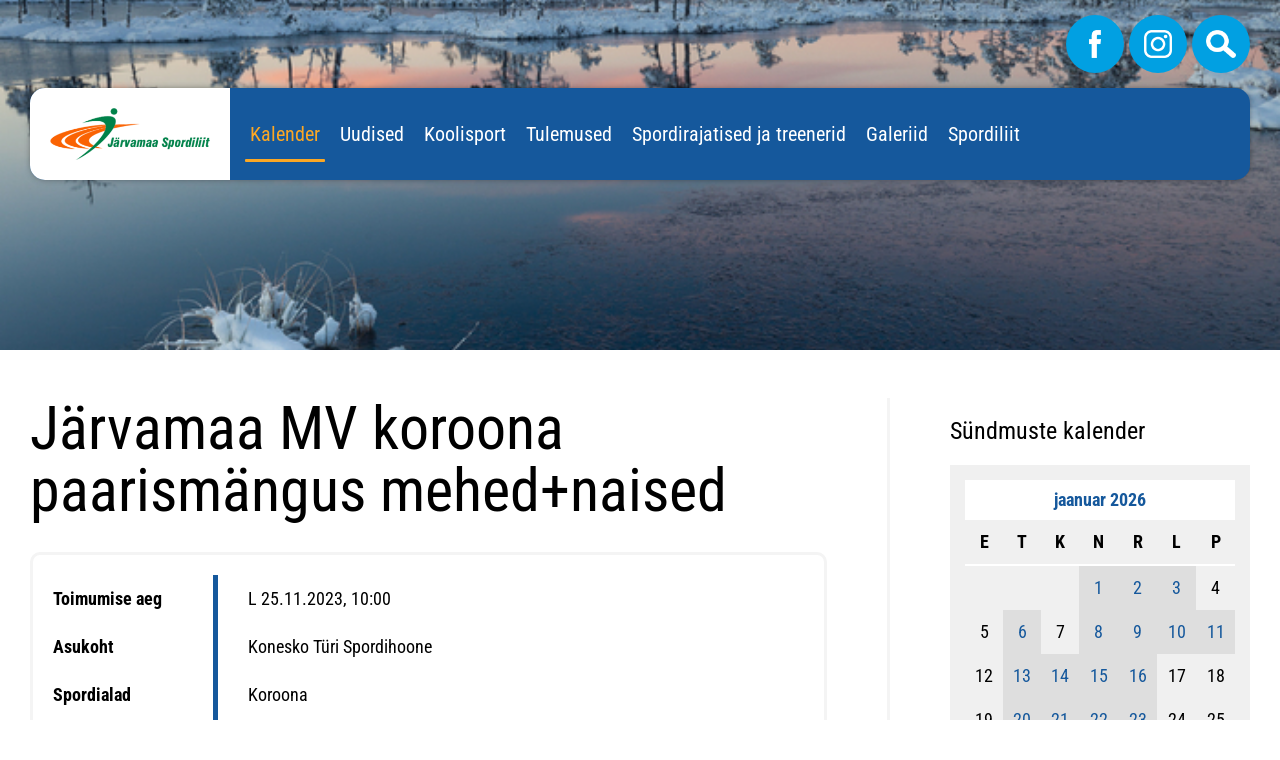

--- FILE ---
content_type: text/html; charset=UTF-8
request_url: https://jarvasport.ee/?id=1931&event_id=1953
body_size: 59461
content:
<!DOCTYPE  html>
<html lang="et" xml:lang="et" xmlns="http://www.w3.org/1999/xhtml">
<head>

	<title>Kalender</title>




 
	
	<script async src="https://www.googletagmanager.com/gtag/js?id=UA-183744438-1"></script>
	<script>
	  window.dataLayer = window.dataLayer || [];
	  function gtag(){dataLayer.push(arguments);}
	  gtag('js', new Date());	
	  gtag('config', 'UA-183744438-1');		
</script>  

<meta http-equiv="Content-Type" content="text/html; charset=utf-8" />

<meta name="author" content="BestIT OÜ" />
<meta name="keywords" content="" />
<meta name="description" content="" />

<meta name="HandheldFriendly" content="True" />
<meta name="MobileOptimized" content="320" />
<meta name="viewport" content="width=device-width, initial-scale=1.0" />


<meta property="og:type" content="article" />
<meta property="og:title" content="Järvamaa MV koroona paarismängus mehed+naised" />
<meta property="og:description" content="" />
<meta property="og:url" content="https://jarvasport.ee/et/kalender?event_id=1953" />


<base href="https://jarvasport.ee/" />




<meta name="robots" content="follow,index" />

<script nonce="MYSUPERNONCE">
var baseDirWithLangAjax = 'https://jarvasport.ee/et/ajaxController';
var langCode2 = 'et';

function bindClick(selector, handler) {
  document.querySelectorAll(selector).forEach(el => {
    el.addEventListener('click', function (e) {
      e.preventDefault();
      handler.call(this, e);
    });
  });
}

</script>


<script nonce="MYSUPERNONCE">

function loadJavascript(filename)
{
	var fileref = document.createElement('script')
	fileref.setAttribute("type","text/javascript")
	fileref.setAttribute("src", filename)
	if (typeof fileref!="undefined")
	{
		document.getElementsByTagName("body")[0].appendChild(fileref);
	}
}

</script>

<style>/* myCssFile: https://jarvasport.ee/?output=css&additional_css=homepage_structure&v=1 */
.hiddenBlock_content1,.hiddenBlock_content2{display:none;}.adminLink{position:absolute;top:0px;left:0px;padding:0px;margin:0px;z-index:100000000;}.no_objects{padding:10px;}.listContainer{display:block;overflow-x: auto;}.list{border-spacing: 0;border-collapse: collapse;width:100%;}.list th{padding:5px;background-color:#cdcdcd;border-top:1px solid #e5e5e5;border-bottom:1px solid #e5e5e5;border-right:1px solid #e5e5e5;border-left:1px solid #e5e5e5;color:#000;text-align:left;}.list td{padding:5px;border-bottom:1px solid #e5e5e5;border-right:1px solid #e5e5e5;}.list td:first-child{border-left:1px solid #e5e5e5;}.list tr:nth-child(odd) {background: #f2f2f2;}.list tr:nth-child(even) {background: #ffffff;}.list tr:nth-child(odd) .listActiveRow,.list tr:nth-child(even) .listActiveRow{background-color:#ccf0fe;}.withHeader tr:first-child td{padding:5px;background-color:#cdcdcd;border-bottom:1px solid #e5e5e5;border-right:1px solid #e5e5e5;color:#000;font-weight:600;}a.buttonDetailView,a.adminListButtonDetailView,a.buttonEdit,a.buttonDelete,a.buttonMoveUp,a.buttonMoveDown,a.buttonAdd,a.buttonPhoto{display:block;width:26px;height:26px;background-color: #00adef;-moz-border-radius: 20px;-webkit-border-radius: 20px;border-radius: 20px;-khtml-border-radius: 20px;-webkit-background-size: 12px;-moz-background-size: 12px;-o-background-size: 12px;background-size: 12px;background-repeat:no-repeat;background-position:50% 50%;font-size: 0px;text-indent: -9999999px;}a.buttonOpen{display:block;width:26px;height:26px;background-color: #00adef;-moz-border-radius: 20px;-webkit-border-radius: 20px;border-radius: 20px;-khtml-border-radius: 20px;-webkit-background-size: 12px;-moz-background-size: 12px;-o-background-size: 12px;background-size: 12px;background-repeat:no-repeat;background-position:50% 50%;}a.buttonClose{display:block;width:26px;height:26px;background-color: #00adef;-moz-border-radius: 20px;-webkit-border-radius: 20px;border-radius: 20px;-khtml-border-radius: 20px;-webkit-background-size: 12px;-moz-background-size: 12px;-o-background-size: 12px;background-size: 12px;background-repeat:no-repeat;background-position:50% 50%;}a:hover.buttonDetailView,a:hover.buttonEdit,a:hover.buttonDelete,a:hover.buttonMoveUp,a:hover.buttonMoveDown,a:hover.buttonPhoto{background-color: #cdcdcd;}h2 a.buttonAdd{background-color:#cdcdcd;position:absolute;right:10px;top:8px;}h2 a.buttonOpen{background-color:#cdcdcd;position:absolute;right:10px;top:8px;}h2 a.buttonClose{background-color:#cdcdcd;position:absolute;right:10px;top:8px;}a.buttonDetailView{background-image:url(/design/design/common/img/button_detail_view.png);}a.buttonEdit{background-image:url(/design/design/common/img/button_edit.png);}a.buttonDelete{background-image:url(/design/design/common/img/button_delete.png);}a.buttonPhoto{background-image:url(/design/design/common/img/button_photo.png);background-size:14px;}a.buttonMoveUp{background-image:url(/design/design/common/img/arrow_desc.png);background-size:10px;}a.buttonMoveDown{background-image:url(/design/design/common/img/arrow_asc.png);background-size:10px;}a.buttonAdd{background-image:url(/design/design/common/img/button_add.png);}a.buttonOpen{background-image:url(/design/design/common/img/arrow_asc.png);}a.buttonClose{background-image:url(/design/design/common/img/arrow_desc.png);}a.buttonAddWithLabel{;font-size:14px;padding:2px 10px 3px 24px;color:#fff;border:1px solid #01a0dd;text-decoration:none;background-color: #00adef;-moz-border-radius: 3px;-webkit-border-radius: 3px;border-radius: 3px;-khtml-border-radius: 3px;cursor:pointer;background-image:url(/design/design/common/img/button_add.png);background-position: left 6px center;background-size: auto 12px;background-repeat: no-repeat;}a:hover.buttonAddWithLabel{border:1px solid #0178b8;}.width100p{width:100%;}.width75p{width:75%;}.width66p{width:66%;}.width50p{width:50%;}.width33p{width:33%;}.width25p{width:25%;}.width20p{width:20%;}.width15p{width:15%;}.width10p{width:10%;}.width5p{width:5%;}.ti1 td:nth-child(1), .ti1 th:nth-child(1),.ti2 td:nth-child(2), .ti2 th:nth-child(2),.ti3 td:nth-child(3), .ti3 th:nth-child(3),.ti4 td:nth-child(4), .ti4 th:nth-child(4),.ti5 td:nth-child(5), .ti5 th:nth-child(5),.ti6 td:nth-child(6), .ti6 th:nth-child(6),.ti7 td:nth-child(7), .ti7 th:nth-child(7),.ti8 td:nth-child(8), .ti8 th:nth-child(8),.ti9 td:nth-child(9), .ti9 th:nth-child(9), .ti10 td:nth-child(10), .ti10 th:nth-child(10), .ti11 td:nth-child(11), .ti11 th:nth-child(11),.ti12 td:nth-child(12), .ti12 th:nth-child(12),.ti13 td:nth-child(13), .ti13 th:nth-child(13),.ti14 td:nth-child(14), .ti14 th:nth-child(14),.ti15 td:nth-child(15), .ti15 th:nth-child(15),.ti16 td:nth-child(16), .ti16 th:nth-child(16),.ti17 td:nth-child(17), .ti17 th:nth-child(17),.ti18 td:nth-child(18), .ti18 th:nth-child(18),.ti19 td:nth-child(19), .ti19 th:nth-child(19),.ti20 td:nth-child(20), .ti20 th:nth-child(20){color:red;font-weight:600;}.tr1 td:nth-child(1), .tr1 th:nth-child(1),.tr2 td:nth-child(2), .tr2 th:nth-child(2),.tr3 td:nth-child(3), .tr3 th:nth-child(3),.tr4 td:nth-child(4), .tr4 th:nth-child(4),.tr5 td:nth-child(5), .tr5 th:nth-child(5),.tr6 td:nth-child(6), .tr6 th:nth-child(6),.tr7 td:nth-child(7), .tr7 th:nth-child(7),.tr8 td:nth-child(8), .tr8 th:nth-child(8),.tr9 td:nth-child(9), .tr9 th:nth-child(9), .tr10 td:nth-child(10), .tr10 th:nth-child(10), .tr11 td:nth-child(11), .tr11 th:nth-child(11),.tr12 td:nth-child(12), .tr12 th:nth-child(12),.tr13 td:nth-child(13), .tr13 th:nth-child(13),.tr14 td:nth-child(14), .tr14 th:nth-child(14),.tr15 td:nth-child(15), .tr15 th:nth-child(15),.tr16 td:nth-child(16), .tr16 th:nth-child(16),.tr17 td:nth-child(17), .tr17 th:nth-child(17),.tr18 td:nth-child(18), .tr18 th:nth-child(18),.tr19 td:nth-child(19), .tr19 th:nth-child(19),.tr20 td:nth-child(20), .tr20 th:nth-child(20){text-align:right;}.tc1 td:nth-child(1), .tc1 th:nth-child(1),.tc2 td:nth-child(2), .tc2 th:nth-child(2),.tc3 td:nth-child(3), .tc3 th:nth-child(3),.tc4 td:nth-child(4), .tc4 th:nth-child(4),.tc5 td:nth-child(5), .tc5 th:nth-child(5),.tc6 td:nth-child(6), .tc6 th:nth-child(6),.tc7 td:nth-child(7), .tc7 th:nth-child(7),.tc8 td:nth-child(8), .tc8 th:nth-child(8),.tc9 td:nth-child(9), .tc9 th:nth-child(9), .tc10 td:nth-child(10), .tc10 th:nth-child(10), .tc11 td:nth-child(11), .tc11 th:nth-child(11),.tc12 td:nth-child(12), .tc12 th:nth-child(12),.tc13 td:nth-child(13), .tc13 th:nth-child(13),.tc14 td:nth-child(14), .tc14 th:nth-child(14),.tc15 td:nth-child(15), .tc15 th:nth-child(15),.tc16 td:nth-child(16), .tc16 th:nth-child(16),.tc17 td:nth-child(17), .tc17 th:nth-child(17),.tc18 td:nth-child(18), .tc18 th:nth-child(18),.tc19 td:nth-child(19), .tc19 th:nth-child(19),.tc20 td:nth-child(20), .tc20 th:nth-child(20),.tc21 td:nth-child(21), .tc21 th:nth-child(21),.tc22 td:nth-child(22), .tc22 th:nth-child(22),.tc23 td:nth-child(23), .tc23 th:nth-child(23),.tc24 td:nth-child(24), .tc24 th:nth-child(24),.tc25 td:nth-child(25), .tc25 th:nth-child(25),.tc26 td:nth-child(26), .tc26 th:nth-child(26),.tc27 td:nth-child(27), .tc27 th:nth-child(27){text-align:center;}.tb1 td:nth-child(1), .tb1 th:nth-child(1),.tb2 td:nth-child(2), .tb2 th:nth-child(2),.tb3 td:nth-child(3), .tb3 th:nth-child(3),.tb4 td:nth-child(4), .tb4 th:nth-child(4),.tb5 td:nth-child(5), .tb5 th:nth-child(5),.tb6 td:nth-child(6), .tb6 th:nth-child(6),.tb7 td:nth-child(7), .tb7 th:nth-child(7),.tb8 td:nth-child(8), .tb8 th:nth-child(8),.tb9 td:nth-child(9), .tb9 th:nth-child(9), .tb10 td:nth-child(10), .tb10 th:nth-child(10), .tb11 td:nth-child(11), .tb11 th:nth-child(11),.tb12 td:nth-child(12), .tb12 th:nth-child(12),.tb13 td:nth-child(13), .tb13 th:nth-child(13),.tb14 td:nth-child(14), .tb14 th:nth-child(14),.tb15 td:nth-child(15), .tb15 th:nth-child(15),.tb16 td:nth-child(16), .tb16 th:nth-child(16),.tb17 td:nth-child(17), .tb17 th:nth-child(17),.tb18 td:nth-child(18), .tb18 th:nth-child(18),.tb19 td:nth-child(19), .tb19 th:nth-child(19),.tb20 td:nth-child(20), .tb20 th:nth-child(20){font-weight:600;}.narrow td,.narrow th{padding:3px 2px;font-size:14px;line-height:15px;}.messages_global_container{display:block;}.warnings_container{font-weight:600;padding:10px;background-color:#f4b202;display:block;margin:5px 0;}.errors_container,.form_error,.formError{font-weight:600;padding:10px;background-color:#e2001a;color:#fff;display:block;margin:5px 0;}.myError{display: block;color: red;font-weight: 600;text-align: center;font-size: 18px;}.messages_container{font-weight:600;padding:10px;background-color:#24a612;color:#fff;display:block;margin:5px 0;}.autocompleteValue {background-color: #ececec !important;width:80px;text-align:center;}.inputError{background-color: #ffe6e6 !important;}.filter{display: -webkit-box;display: -ms-flexbox;display: -webkit-flex;display: flex;background-color:#f4f4f4;border:0px solid #c7c7c7;-moz-box-sizing: border-box;box-sizing: border-box;font-size:14px;margin-bottom:15px;position:relative;}.filter .content{display: -webkit-box;display: -ms-flexbox;display: -webkit-flex;display: flex;-webkit-flex-wrap: wrap;flex-wrap: wrap;padding:5px;white-space: normal;}.filter .content div{margin:5px;}.filter .content div div{margin:0;}.filter .content div span.label{display:block;font-weight:600;}.filter .content div span.label img{display:inline-block;}.filter .filter_buttons{display: -webkit-box;display: -ms-flexbox;display: -webkit-flex;display: flex;-webkit-box-align: center;-moz-box-align: center;-ms-flex-line-pack: center;-webkit-align-content: center;align-content: center;align-items: center;-webkit-align-items: center;margin-left:10px;padding-right:5px;padding-top:18px;margin-top: 5px;}.filter .content div table{border-collapse: collapse;border-spacing: 0px;}.filter .content div img{display:block;}.filter .buttons input[type="button"],.filter .buttons input[type="submit"]{margin-bottom:5px;}.filter input[type="text"],.filter select{border: 1px solid #dddddd;}.filter_element.keyword{width: 300px;}.filter_element.keywordinput[type="text"]{width: 100% !important;}.important{color:red;}a.openDetailSearch{position:absolute;width:40px;height:16px;display:block;text-align:center;background-image: url(//jarvasport.ee/design/design/common/img/icon_arrow_down_black.png);background-position:50% 55%;background-size:auto 7px;background-repeat:no-repeat;background-color:red;-moz-border-radius: 30px;-webkit-border-radius: 30px;border-radius: 30px;-khtml-border-radius: 30px;border:1px solid #c7c7c7;background-color:#fff;left:49%;bottom:-10px;}a.closeDetailSearch{background-image: url(//jarvasport.ee/design/design/common/img/icon_arrow_up_black.png);background-position:50% 50%;}.filter .extraFilterContainer{display:block;width:100%;}.filter .content div.extraFilter{width:100%;display: -webkit-box;display: -ms-flexbox;display: -webkit-flex;display: flex;}.filter .content div.extraFilter div{margin-right:10px;}.filter .filter_buttons.removeTopPadding{padding-top:0;}section{border-top:1px solid #e5e5e5;margin-top:10px;display:block;overflow:hidden;}section h2{background-color:#00adef;margin:0px;padding:12px 10px 10px 10px;color:#fff;position:relative;}section:first-child{margin-top:0px;}.listTableInner tr th{text-align:left;}.form_value textarea {-moz-box-sizing: border-box;box-sizing: border-box;width:100%;height:100px;}.form_value input[type="text"],.form_value input[type="password"],.form_value input[type="file"] {-moz-box-sizing: border-box;box-sizing: border-box;width:100%;}.form_value table{margin-left:-2px;}.form_value table td{padding:0px;margin:0px;}.form_container{display:block;overflow:hidden;border:1px solid #dedede;padding:10px;}.form_container + .form_container{margin-top:10px;}.form_row{display: -webkit-flex;display: -webkit-box;display: -moz-box;display: -ms-flexbox;display: flex;-webkit-flex-direction: row;flex-direction: row;}.form_label,.form_value{background-color:#f4f4f4;border-right:1px solid #e5e5e5;border-left:1px solid #ffffff;border-bottom:1px solid #e5e5e5;border-top:1px solid #ffffff;-moz-box-sizing: border-box;box-sizing: border-box;}.form_label{padding:5px 10px 5px 10px;color:#000;font-weight:600;width:22%;}.form_value{width:78%;padding:5px 10px 5px 10px;}.form_label:first-child{border-left:1px solid #e5e5e5;}.form_container.view .form_label,.form_container.view .form_value{padding:10px;}.form_label{padding:5px 10px 5px 10px;color:#000;font-weight:600;width:22%;}.form_value{width:78%;padding:5px 10px 5px 10px;}.form_help{display:block;padding-top:5px;width:100%;font-style:italic;font-size:14px;line-height:16px;color:#777;clear:both;}.labelWidth33p .form_label{width:33%;}.labelWidth33p .form_value{width: 67%; }.labelWidth50p .form_label{width:50%;}.labelWidth50p .form_value{width:50%; }.labelWidth66p .form_label{width:66%;}.labelWidth66p .form_value{width:34%; }.form_row.colspan{display: block;-moz-box-sizing: border-box;box-sizing: border-box}.form_row.colspan .form_label{-webkit-box-flex: 1;-webkit-flex: 1;-ms-flex: 1;flex: 1;border-bottom:0px;-moz-box-sizing: border-box;box-sizing: border-box;width:100%;}.form_row.colspan .form_value{-webkit-box-flex: 1;-webkit-flex: 1;-ms-flex: 1;flex: 1;border-top:0px;padding-top:0px;border-left:1px solid #e5e5e5;-moz-box-sizing: border-box;box-sizing: border-box;width:100%;max-width:100%;}.form_container.view .form_row.colspan .form_label{padding:10px 10px 0 10px;}.form_container.view .form_row.colspan .form_value{padding:5px 10px 10px 10px;}.form_value p{display:block;margin:0px;padding:0px;padding-bottom:2px;color:#000;}.form_value_element{float:left;margin-left:10px;}.form_value_element:first-child{margin-left:0px;}.form_buttons{margin-top:10px;display:flex;justify-content: center;webkit-justify-content: center;}.buttons{display:block;overflow:hidden;margin:10px 0px;text-align:center;}.buttons input[type="button"]{margin:5px;}.tableContainer{overflow-x:auto;-moz-box-sizing: border-box;box-sizing: border-box;white-space: nowrap;}table.responsive,.table,table.listTableInner{border-spacing: 0;border-collapse: collapse;-moz-box-sizing: border-box;box-sizing: border-box;width:99.9%;}table.responsive th,.table th,table.listTableInner th{text-align:left;background-color:#ffffff;border:0px;border-bottom:8px solid #dedede;padding:5px;color:#000;}table.responsive td,.table td,table.listTableInner td{padding:5px;border-bottom:1px solid #dddddd;}table.responsive tr:nth-child(odd) td,.table tr:nth-child(odd) td,table.listTableInner tr:nth-child(odd) td{background-color:#f6f6f6;}table.responsive th.narrowColumn,table.responsive td.narrowColumn,table.listTableInner th.narrowColumn,table.listTableInner td.narrowColumn{width:1%;white-space:nowrap;}table.responsive th.center,table.responsive td.center{text-align:center;}table.responsive th.right,table.responsive td.right{text-align:right;}table.responsive td.photo{text-align:center;width:90px;}table.responsive td.nowrap{white-space:nowrap;}@media only screen and (max-width: 600px){.messages_global_container {position:relative;z-index:10;}table.responsive,table.responsive thead,table.responsive tbody,table.responsive th,table.responsive td,table.responsive tr,table.responsive th.narrowColumn,table.responsive td.narrowColumn,table.responsive td.photo { display: block;text-align:left;width:auto;}table.responsive th.center,table.responsive td.center{text-align:left;}table.responsive th.right,table.responsive td.right,table.responsive.tr1 td,table.responsive.tr2 td,table.responsive.tr3 td,table.responsive.tr4 td,table.responsive.tr5 td,table.responsive.tr6 td,table.responsive.tr7 td{text-align:left;}table.responsive thead tr { position: absolute;top: -9999px;left: -9999px;border:1px solid red;}table.responsive tr { border: 1px solid #dedede; margin-bottom:10px; }table.responsive td,table.responsive td.narrowColumn,table.responsive td.photo { border: none;border-bottom: 1px solid #dedede; position: relative;padding-left: 42%;white-space:normal;}table.responsive td.listButtonField { border: none;position: relative;padding: 0px;background-color:#f5f5f5;margin-bottom:1px; width:100%;}table.responsive td.listPhotoField { border: none;position: relative;padding: 10px;margin-bottom:1px; width:100%;-moz-box-sizing: border-box;box-sizing: border-box;font-size:0px;text-align:center;}table.responsive td.listButtonField a.buttonDetailView,table.responsive td.listButtonField a.buttonEdit,table.responsive td.listButtonField a.buttonDelete,table.responsive td.listButtonField a.buttonMoveUp,table.responsive td.listButtonField a.buttonMoveDown,table.responsive td.listButtonField a.buttonAdd{display:block;width:100%;-moz-border-radius: 0px;-webkit-border-radius: 0px;border-radius: 0px;-khtml-border-radius: 0px;}table.responsive td:before { position: absolute;top: 6px;left: 6px;width: 40%; padding-right: 10px; white-space: nowrap;font-weight:600;}.responsiveHeader{background-color:red;position: absolute;top: -9999px;left: -9999px;}table.pricelist td:before {font-size:12px;width:50%;}table.pricelist td { padding-left: 55%; }table.responsive2,table.responsive2 tbody,table.responsive2 tr,table.responsive2 tr td{display:block;width:100% !important;}table.responsive2 tr td{margin-bottom:15px;}}.totalSumBlock{display:block;text-align:center;padding:15px 0;border-bottom:1px solid #dedede;font-size:20px;font-weight:bold;}.cartCheckoutInfoBlock{display:block;overflow:hidden;}.cartCheckoutInfoBlock .section{margin-top:20px;}.cartCheckoutInfoBlock .section h2{margin:0;padding-top:0;padding-bottom:15px;}.cartCheckoutInfoBlock .section .content{display: -webkit-box;display: -ms-flexbox;display: -webkit-flex;display: flex;border:1px solid #dedede;padding:10px;}.cartCheckoutInfoBlock .section .content .transportType{width:280px;}.cartCheckoutInfoBlock .section .content .transportTypeData{margin-left:10px;-webkit-box-flex: 1;-webkit-flex: 1;-ms-flex: 1;flex: 1;}.cartCheckoutInfoBlock .section .content .transportTypeData .form_label{width:30%;}.cartCheckoutInfoBlock .section .content .transportTypeData .form_value{width:70%;}.cartCheckoutInfoBlock .section .content .customerData,.cartCheckoutInfoBlock .section .content .notes{width:100%;}.cartCheckoutInfoBlock .checkoutButtons{display:block;text-align:center;margin-top:15px;overflow:hidden;}.cartCheckoutInfoBlock .checkoutButtons .form_button,.checkoutButtons input[type="button"]{display:inline-block;margin:5px;}@media (max-width: 992px) {.cartCheckoutInfoBlock .section .content{display:block;}.cartCheckoutInfoBlock .section .content .transportType{width:100%;margin-bottom:10px;}.cartCheckoutInfoBlock .section .content .transportTypeData{margin-left:0px;width:100%;}}@media (max-width: 768px) {.cartCheckoutInfoBlock .section .content .transportTypeData .form_label,.cartCheckoutInfoBlock .section .content .transportTypeData .form_value{width:100%;}}.popupDialog {display:none;margin-top:50px;left:calc(50% - 350px); background-color:#fff;width:700px;}.popupHeader{background-color:#dedede;padding:15px;}.popupHeader h2{text-transform:none;padding:0px 30px 0px 0px;margin:0px;color:#000;}.popupContent{padding:15px 15px;}.popupContent p{padding:0px;margin:0px;}.close {position: absolute;right: 0px;bottom: 100%;height: 40px;width: 24px;background: url(/design/design/common/img/close.png) no-repeat center;background-size: 24px;font-size: 0px;-webkit-transition: all 0.5s ease;transition: all 0.5s ease;cursor:pointer;}.close:hover {-ms-transform: rotate(180deg);-webkit-transform: rotate(180deg);transform: rotate(180deg);}@keyframes fadeIn {0% {opacity: 0;}100% {opacity: 1;}}.popupFullBackground {position: fixed;left: 0px;top: 0px;right: 0px;bottom: 0px;z-index: 1000;background: rgba(0, 0, 0, 0.8);padding: 60px 20px 40px 20px;-webkit-box-pack: center;-webkit-justify-content: center;-ms-flex-pack: center;justify-content: center;-webkit-align-items: flex-start;-ms-flex-align: flex-start;align-items: flex-start;-webkit-box-align: flex-start;overflow: auto;-webkit-transition: all 0.3s;transition: all 0.3s;-ms-transform: translateY(-130%);-webkit-transform: translateY(-130%);transform: translateY(-130%);}.popupFullBackground:target {display: -webkit-box;display: -webkit-flex;display: -ms-flexbox;display: flex;-ms-transform: translateY(0);-webkit-transform: translateY(0);transform: translateY(0);}.popupFullBackgroundVisible {display: -webkit-box;display: -webkit-flex;display: -ms-flexbox;display: flex;-ms-transform: translateY(0);-webkit-transform: translateY(0);transform: translateY(0);}.popupContent {flex: 0 1 95%;max-width:1100px;background: #fff;padding: 20px;padding-top: 10px;position: relative;}.popupDialogFullscreen .popupContent{-webkit-box-flex: 0 1 95%;-webkit-flex: 0 1 95%;-ms-flex: 0 1 95%;flex: 0 1 95%;}.popupContent h2 {font-size: 24px;font-weight: 700;color: #000;margin: 10px 0px;line-height: 1.2;}.popupClose {position: absolute;right: 0px;bottom: 100%;height: 40px;width: 40px;background: url(/design/design/common/img/close.png) no-repeat center;background-size: 24px;font-size:0px;-webkit-transition: all 0.3s ease;transition: all 0.3s ease;}.popupClose:hover {-ms-transform: rotate(180deg);-webkit-transform: rotate(180deg);transform: rotate(180deg);}.blogBox{display:block;border-bottom:1px dotted #999;padding:20px;cursor:pointer;}.blogBox:hover{background-color:#f4f4f4;}.blogBox:nth-child(1){border-top:1px dotted #999;}.blogBox h3{color:#000;font-size:40px;line-height:42px;font-weight:normal;margin:0;padding:0;}.blogBox .description{margin-top:10px;}.blogBox .dateAndAuthor{color:#51565f;border-top:1px solid #dedede;margin-top:15px;padding-top:10px;display:inline-block;}.blogBox .dateAndAuthor span{display:block;float:left;}.blogBox .dateAndAuthor .author,.blogBox .dateAndAuthor .comments{margin-left:15px;padding-left:15px;border-left:1px solid #dedede;}.blogBox .dateAndAuthor .comments{text-transform:lowercase;}.blogHeader{background-color:#f4f4f4;padding:40px;}.blogHeader h2{padding:0;margin:0;color:#000;font-size:50px;line-height:54px;font-weight:normal;}.blogHeader .categoryAndDate{display: -webkit-box;display: -ms-flexbox;display: -webkit-flex;display: flex;-webkit-box-align: center;-moz-box-align: center;-ms-flex-line-pack: center;-webkit-align-content: center;align-content: center;align-items: center;-webkit-align-items: center;padding-bottom:15px;margin-bottom:15px;border-bottom:1px dotted #999;color:#51565f;}.blogHeader .categoryAndDate .date{-webkit-box-flex: 1;-webkit-flex: 1;-ms-flex: 1;flex: 1;text-align:right;}.blogHeader .author{display:inline-block;margin-top:15px;padding-top:15px;border-top:1px dotted #999;padding-bottom:15px;border-bottom:1px dotted #999;padding-right:30px;}.blogContent{padding:40px;}.blogContent .photoContainer{float:right;width:40%;margin-left:20px;margin-bottom:10px;padding:10px;-moz-box-sizing: border-box;box-sizing: border-box;border:1px solid #dedede;}.blogContent .photo{display:block;overflow:hidden;}.blogContent .photo img{width:100%;display:block;-webkit-transition: all 1s ease;-moz-transition: all 1s ease;-ms-transition: all 1s ease;-o-transition: all 1s ease;transition: all 1s ease;}.blogContent .photo:hover img{-webkit-transform:scale(1.25);-moz-transform:scale(1.25);-ms-transform:scale(1.25);-o-transform:scale(1.25); transform:scale(1.25);}.blogCommentsContainer{margin-top:40px;display:block;}.blogCommentsContainer h2{padding-bottom:15px;}.blogComments{margin-bottom:20px;}.blogCommentBox{border-bottom:1px dotted #999;padding:15px 0;}.blogCommentBox:nth-child(1){border-top:1px dotted #999;}.blogCommentBox .nameAndDate{color:#51565f;margin-bottom:5px;}.blogCommentBox .nameAndDate span{margin-right:10px;}.blogCommentBox .nameAndDate span.name{font-weight:600;color:#000;}.blogOtherPhotos{display:block;overflow:hidden;margin-top:20px;}.blogOtherPhotos .otherPhotoBox{float:left;width:23.5%;margin-left:2%;margin-bottom:15px;overflow:hidden;}.blogOtherPhotos .otherPhotoBox:nth-child(4n+1){margin-left:0;clear:both;}.blogOtherPhotos .otherPhotoBox a{display:block;overflow:hidden;}.blogOtherPhotos .otherPhotoBox span{display:block;text-align:center;margin-top:3px;font-style:italic;font-size:12px;}.blogOtherPhotos .otherPhotoBox img{width:100%;display:block;-webkit-transition: all 1s ease;-moz-transition: all 1s ease;-ms-transition: all 1s ease;-o-transition: all 1s ease;transition: all 1s ease;}.blogOtherPhotos .otherPhotoBox:hover img{-webkit-transform:scale(1.25);-moz-transform:scale(1.25);-ms-transform:scale(1.25);-o-transform:scale(1.25); transform:scale(1.25);}@media (max-width: 992px) {.blogContent,.blogHeader{padding:20px;}.blogHeader h2,.blogBox h3{padding:0;margin:0;color:#000;font-size:38px;line-height:40px;font-weight:normal;}.blogOtherPhotos .otherPhotoBox,.blogOtherPhotos .otherPhotoBox:nth-child(4n+1){float:left;width:32%;margin-left:2%;margin-bottom:15px;overflow:hidden;clear:none;}.blogOtherPhotos .otherPhotoBox:nth-child(3n+1){margin-left:0;clear:both;}}@media (max-width: 500px) {.blogBox{padding:10px;}.blogContent{padding:0px;}.blogHeader h2,.blogBox h3{font-size:28px;line-height:30px;}.blogContent .photo{float:none;width:100%;margin-left:0px;margin-bottom:15px;}.blogBox .dateAndAuthor span{display:block;float:none;}.blogBox .dateAndAuthor .author,.blogBox .dateAndAuthor .comments{margin-left:0px;padding-left:0px;border-left:0px;}.blogOtherPhotos .otherPhotoBox,.blogOtherPhotos .otherPhotoBox:nth-child(4n+1),.blogOtherPhotos .otherPhotoBox:nth-child(3n+1){float:left;width:49%;margin-left:2%;margin-bottom:15px;overflow:hidden;clear:none;}.blogOtherPhotos .otherPhotoBox:nth-child(2n+1){margin-left:0;clear:both;}}.newsList ul{list-style:none;margin:0;padding:0;}.newsList ul li{display:block;overflow:hidden;margin-top:20px;padding-bottom:20px;cursor:pointer;border-bottom:1px solid #dedede;}.newsList ul li{overflow: inherit;display: -webkit-box;display: -ms-flexbox;display: -webkit-flex;display: flex;-webkit-box-align: center;-moz-box-align: center;-ms-flex-line-pack: center;-webkit-align-content: center;align-content: center;align-items: center;-webkit-align-items: center;}.newsList ul li .newsPhoto{width: 240px;margin-right: 20px;}.newsList ul li .newsPhoto img{display: block;width: 100%;}.newsList ul li .newsData{-webkit-box-flex: 1;-webkit-flex: 1;-ms-flex: 1;flex: 1;}.newsList ul li:nth-child(1){margin-top:0px;}.newsList h2{margin:0;padding:0 0 5px 0;font-size:18px;line-height:21px;}.newsList ul li:hover h2{text-decoration:underline;}.newsList .date,.newsView .date{display:inline-block;padding:5px 10px;background-color:#dedede;font-size:12px;line-height:14px;margin-bottom:5px;}.newsContent{display:block;overflow:hidden;margin-top:10px;}.newsView .newsPic{float:right;margin-left:20px;margin-bottom:20px;width:350px;}.newsView .newsPic img{width:100%;display:block;}.newsView .newsPic p{text-align:center;font-weight:600;font-size:14px;line-height:16px;}.newsView .newsIntro{font-weight:600;margin-bottom:15px;}@media (max-width: 992px) {.newsView .newsPic{margin-left:10px;margin-bottom:10px;width:250px;}}@media (max-width: 768px) {.newsList ul li .newsPhoto{width: 200px;}}@media (max-width: 600px) {.newsList ul li .newsPhoto{width: 150px;}}@media (max-width: 500px) {.newsList ul li.newsItem{-webkit-flex-direction: column;flex-direction: column;}.newsList ul li .newsPhoto{width: 100%;margin: 0 0 15px 0;}}@media (max-width: 450px) {.newsView .newsPic{float:none;margin-left:0px;margin-bottom:15px;width:100%;}}.pagingContainer{margin-top:10px;display:block;overflow:hidden;}.pagerContainer{display:flex;flex-direction:row;padding:5px;align-items:center;background-color:#e5e5e5;}.pagerLeftBlock{flex: 0 1 57px;flex-wrap:no-wrap;display:flex;}.pagerMiddleBlock{flex:auto;justify-content:center;padding:0 15px;}.pagerRightBlock{display:flex;flex: 0 1 57px;flex-wrap:no-wrap;}a.pagingButtonFirstPage,a.pagingButtonPreviousPage,a.pagingButtonNextPage,a.pagingButtonLastPage{display:block;width:26px;height:26px;background-color: #999;-moz-border-radius: 20px;-webkit-border-radius: 20px;border-radius: 20px;-khtml-border-radius: 20px;-webkit-background-size: 12px;-moz-background-size: 12px;-o-background-size: 12px;background-size: 12px;background-repeat:no-repeat;background-position:50% 50%;}a.pagingButtonFirstPage,a.pagingButtonPreviousPage,a.pagingButtonNextPage,a.pagingButtonLastPage{background-size:auto 8px;float:left;}a.pagingButtonFirstPage{background-image:url(/design/design/common/img/pagingFirstPageButton.png);background-position:40% 50%;margin-right:5px;}a.pagingButtonPreviousPage{background-image:url(/design/design/common/img/pagingPrevPageButton.png);}a.pagingButtonNextPage{background-image:url(/design/design/common/img/pagingNextPageButton.png);margin-right:5px;}a.pagingButtonLastPage{background-image:url(/design/design/common/img/pagingLastPageButton.png);background-position:60% 50%;}a.buttonDisabled{cursor:default;background-color:#e5e5e5;}a:hover.buttonDisabled{cursor:default;background-color:#e5e5e5;}.table_with_button {width: 100%;}.table_with_button td:first-child {padding-left:8px;padding-right:8px;padding-top:5px;padding-bottom:5px;font-weight:bold;color:#000;vertical-align:top;border-right:8px solid #dedede;}.table_with_button td {padding-left:8px;padding-right:8px;padding-top:5px;padding-bottom:5px;vertical-align:top;}.table_with_button table td:first-child {border:0px;padding:0px;font-weight:normal;}.table_with_button table td {border:0px;padding:0px;font-weight:normal;}.table_with_button tr:last-child td:first-child {border-right:0px solid #dedede;}.table_with_button td[colspan="2"]:first-child {border-right:0px solid #dedede;}.table_edit_view {width: 100%;}table .tableWithButton{width:100%;border:1px solid #eae9e9;-webkit-border-radius: 8px; -moz-border-radius: 8px; border-radius: 8px; }table .tableWithButton tr:first-child td {border-top:0px;}table .tableWithButton tr:last-child td {border:0px;padding:10px 5px;}table .tableWithButton td{padding:5px;border-left:1px solid #fff;border-top:1px solid #fff;border-bottom:1px solid #eae9e9;}table .tableWithButton td:first-child{font-weight:bold;color:#000;padding:5px;width:20%;border-right:1px solid #c9c9c9;border-bottom:1px solid #eae9e9;border-left:0px;}table .tableWithButton table:first-child td{border:0px solid blue;padding:0px;font-weight:normal;color:#777;width:auto;}.tableWithoutButton{width:100%;border:1px solid #eae9e9;-webkit-border-radius: 8px; -moz-border-radius: 8px; border-radius: 8px; }.tableWithoutButton tr:first-child td {border-top:1px;}.tableWithoutButton td{padding:5px;border-left:1px solid #fff;border-top:1px solid #fff;border-bottom:1px solid #eae9e9}.tableWithoutButton td:first-child{font-weight:bold;color:#000;padding:5px;width:20%;border-right:1px solid #c9c9c9;border-bottom:1px solid #eae9e9;border-left:0px;}.tableWithoutButton tr:last-child td{border-bottom:0px;}.tableWithoutButton tr:last-child td:first-child{border-bottom:0px;}.tableList{border:0px;width:100%;}.tableList th{padding:5px;color:#000;text-align:left;border-bottom:8px solid #29b2de;}.tableList tr td {border:0px;padding:5px;}.tableList tr:first-child td {border-top:0px;padding:5px;}.tableList tr:last-child td {border:0px;padding:5px;border-bottom:1px solid #e0e0e0;}.tableList td{padding:5px;border:0px;border-bottom:1px solid #e0e0e0;}.tableList td:first-child{padding:5px;border:0px;border-bottom:1px solid #e0e0e0;width:auto;font-weight:normal;color:#777;}.tableList tr:nth-child(even){background-color: #eae9e9;}table .tableWithoutButton .tableList{border:0px;width:auto;}table .tableWithoutButton .tableList th{padding:5px;color:#000;text-align:left;border-bottom:8px solid #29b2de;}table .tableWithoutButton .tableList tr:first-child td {border-top:0px;padding:5px;}table .tableWithoutButton .tableList tr:last-child td {border:0px;padding:5px;border-bottom:1px solid #e0e0e0;}table .tableWithoutButton .tableList td{padding:5px;border:0px;border-bottom:1px solid #e0e0e0;}table .tableWithoutButton .tableList td:first-child{padding:5px;border:0px;border-bottom:1px solid #e0e0e0;width:auto;font-weight:normal;color:#777;}table .tableWithoutButton .tableList tr:nth-child(even){background-color: #eae9e9;}table .tableWithButton .tableList{border:0px;width:auto;}table .tableWithButton .tableList th{padding:5px;color:#000;text-align:left;border-bottom:8px solid #29b2de;}table .tableWithButton .tableList tr td {border:0px;padding:5px;}table .tableWithButton .tableList tr:first-child td {border-top:0px;padding:5px;}table .tableWithButton .tableList tr:last-child td {border:0px;padding:5px;border-bottom:1px solid #e0e0e0;}table .tableWithButton .tableList td{padding:5px;border:0px;border-bottom:1px solid #e0e0e0;}table .tableWithButton .tableList td:first-child{padding:5px;border:0px;border-bottom:1px solid #e0e0e0;width:auto;font-weight:normal;color:#777;}table .tableWithButton .tableList tr:nth-child(even){background-color: #eae9e9;}input[type="text"].form_date{width:85px;}input[type="text"].form_time{width:50px;}input[type="text"]:disabled,input[type="password"]:disabled,input[type="text"]:disabled,input[type="date"]:disabled,input[type="datetime"]:disabled,input[type="checkbox"]:disabled,input[type="radio"]:disabled,textarea:disabled,select:disabled,[disabled] option {background-color: #dedede;}.google-maps-container{float:left;width:100%;}.google-maps {position: relative;padding-bottom: 60%; // This is the aspect ratioheight: 0;overflow: hidden;}.google-maps iframe {position: absolute;top: 0;left: 0;width: 100% !important;height: 100% !important;border:0px;}.productsCatComment{display:block;overflow:hidden;margin-bottom:15px;}.productsCatComment .photo{float:right;width:30%;margin:0 0 10px 20px;}.productsCatComment .photo img{width:100%;}.productViewData{float:left;width:62%;}.productPrice span{display:block;text-decoration:line-through;}.productPrice p{font-weight:700;}.productViewPhoto{float:right;width:35%;}.addToCartBlock{display:block;text-align:center;margin:15px 0;}.addToCartBlock table{display:inline-block;}.listButtonField{width:1%;white-space:nowrap;}.listPhotoField{width:120px;}.video_listBox,.video_listBox:nth-child(even){float:left;width:49%;position:relative;font-size:0px;line-height:0px;cursor:pointer;margin:0;margin-bottom:2%;}.video_listBox:nth-child(2n+1){margin-left:2%;}.video_listBoxInside{position:absolute;left:0;top:0;right:0;bottom:0;background-image: url(/design/design/common/img/video_icon.png);background-position:10px 10px;background-size:70px;background-repeat:no-repeat;}.video_titleContainer{position:absolute;bottom:0;left:0;right:0;background: rgba(0, 0, 0, 0.6);font-size:16px;line-height:18px;display: -webkit-box;display: -ms-flexbox;display: -webkit-flex;display: flex;}.video_titleContainer .dateBox{width:80px;text-align:center;padding:15px 10px;background-color:#b0b0b0;color:#fff;display: -webkit-box;display: -ms-flexbox;display: -webkit-flex;display: flex;-webkit-box-align: center;-moz-box-align: center;-ms-flex-line-pack: center;-webkit-align-content: center;align-content: center;align-items:center;}.video_titleContainer .nameBox{-webkit-box-flex: 1;-webkit-flex: 1;-ms-flex: 1;flex: 1;padding:15px 10px;color:#fff;}.video_titleContainer span{padding:0;margin:0;font-size:16px;height:18px;overflow:hidden;font-weight:600;}@media only screen and (max-width: 750px) {.popupDialog{width:520px;left:calc(50% - 260px);}}@media only screen and (max-width: 550px) {.popupDialog{width:400px;left:calc(50% - 200px);}}@media only screen and (max-width: 440px) {.popupDialog{width:260px;left:calc(50% - 130px);}}@media only screen and (max-width: 600px){.video_listBox,.video_listBox:nth-child(even){width:100%;margin-bottom:10px;}.video_listBox:nth-child(2n+1){margin-left:0;}}.form_value.required{background-color:#FFE1DD;}.form_label.required:after{content: '*';color:red;padding-left:5px;font-size:16px;vertical-align:top;}.form_buttons input{font-size:14px;background-color:#00ADEF;color:white;margin-right:3px;}.filesList{display:block;}.filesList .comment{display:block;margin-bottom:20px;}.filesList .fileRow{display: -webkit-box;display: -ms-flexbox;display: -webkit-flex;display: flex;-webkit-box-align: center;-moz-box-align: center;-ms-flex-line-pack: center;-webkit-align-content: center;align-content: center;align-items: center;-webkit-align-items: center;margin-bottom:10px;}.filesList .fileRow .icon{width:20px;margin-right:5px;}.filesList .fileRow .name{-webkit-box-flex: 1;-webkit-flex: 1;-ms-flex: 1;flex: 1;}.fileRow .description{color:#999;font-style:italic;}.wrap{ -webkit-flex-wrap: wrap;flex-wrap: wrap;}.orderPaymentsContainer{display: -webkit-box;display: -ms-flexbox;display: -webkit-flex;display: flex;margin-bottom:10px;}.order_payment_method_box{float:left;margin:0 4px 4px 0;padding:8px;cursor:pointer;border:1px solid #dedede;border-radius:4px;width:130px;}.order_payment_method_box:hover{background-color:#f4f4f4;}.order_payment_method_box .logo{height: auto;margin-top: 10px;}.order_payment_method_box .logo img{max-height:28px;max-width: 100%;display: block;}.shopLoginContainer{display: -webkit-box;display: -ms-flexbox;display: -webkit-flex;display: flex;border:1px solid #dedede;}.shopLoginContainer .login,.shopLoginContainer .withoutLogin{width:50%;padding:15px;-moz-box-sizing: border-box;box-sizing: border-box;}.shopLoginContainer .login{border-right:1px solid #dedede;}.shopLoginContainer h2{padding-top:0;padding-bottom:10px;}.shopLoginContainer .form_label{width:35%;}.shopLoginContainer .form_value{width:65%;}@media (max-width: 1100px) {.shopLoginContainer{display:block;}.shopLoginContainer .login,.shopLoginContainer .withoutLogin{width:100%;}.shopLoginContainer .login{border-right:0px;border-bottom:1px solid #dedede;}}@media (max-width: 768px) {.adminLink{display:none;}.form_row{flex-direction:column;}.form_label,.labelWidth33p .form_label,.labelWidth50p .form_label,.labelWidth66p .form_label,.form_label:first-child,.shopLoginContainer .form_label{width:100%;border:0px;padding:5px 10px 0 10px;border-left:1px solid #dedede;border-right:1px solid #dedede;}.form_value,.labelWidth33p .form_value,.labelWidth50p .form_value,.labelWidth66p .form_value,.form_value:first-child,.shopLoginContainer .form_value{width:100%;border:0px;padding:5px 10px 0 10px;padding-bottom:10px;border-bottom:1px solid #dedede;border-left:1px solid #dedede;border-right:1px solid #dedede;}.form_value_element{float:none;margin-left:0px;margin-top:10px;}.form_value_element span{display:block;font-weight:600;}.form_value_element:first-child{margin-top:0px;}.form_container.view .form_label,.form_container.view .form_value{padding:5px 10px 0 10px;}.form_container.view .form_value{padding:5px 10px 5px 10px;}}@media (max-width: 450px) {.productsCatComment .photo{float:none;display:block;width:100%;margin:0 0 15px 0px;}.productViewData{width:100%;}.productViewPhoto{width:100%;float:none;display:block;margin-top:15px;}}.personMap{width:100%;height:600px;}@media (max-width: 1100px) {.personMap{height:450px;}}@media (max-width: 450px) {.personMap{height:250px;}}@media print {.popupFullBackground{display:none;}}#dynamic_menu{display:block;}.dynamicItemDiv{display:block;}.dynamicItemDivInside{display: -webkit-box;display: -ms-flexbox;display: -webkit-flex;display: flex;margin-bottom:1px;}a.dynamicItem{-webkit-box-flex: 1;-webkit-flex: 1;-ms-flex: 1;flex: 1;padding:10px;color:#000;text-decoration:none;font-size:18px;font-weight:600;background-color:#e9e9e9;}a:hover.dynamicItem,a.dynamicItem.active{text-decoration:underline;}.dynamicItemDiv .dynamicItemDiv{margin:0px 0 1px 20px;background-color:transparent;}.dynamicItemDiv .dynamicItemDiv a.dynamicItem{background-color:transparent;font-weight:normal;font-size:16px;}a.dynamicItem a.dynamicItem{margin-left:20px;}.dynamicItemPlusIcon,.dynamicItemMinusIcon{width:35px;background-color:#d2d2d2;}.dynamicItemDiv .dynamicItemDiv .dynamicItemPlusIcon,.dynamicItemDiv .dynamicItemDiv .dynamicItemMinusIcon{}.dynamicItemPlusIcon{background-image: url(/design/design/common/img/icon_arrow_down_black.png);background-position:50% 50%;background-size:19px auto;background-repeat:no-repeat;}.dynamicItemMinusIcon{background-image: url(/design/design/common/img/icon_arrow_up_black.png);background-position:50% 50%;background-size:19px auto;background-repeat:no-repeat;}.wrap{ -webkit-flex-wrap: wrap;flex-wrap: wrap;}.workerDepartment{overflow:hidden;}.workerDepartment + .workerDepartment{margin-top:30px;}.workerDepartment h2{margin:0 0 15px 0;padding:0;}.departmentWorkers{display: -webkit-box;display: -ms-flexbox;display: -webkit-flex;display: flex;}.departmentWorkers .worker{width:32%;margin-left:2%;margin-bottom:20px;text-align:center;}.departmentWorkers .worker:nth-child(3n+1){margin-left:0;}.departmentWorkers .worker h3{text-transform:none;font-size:16px;line-height:18px;}.departmentWorkers .worker .photo img{display:block;width:100%;margin-bottom:5px;}.departmentWorkers .worker .email{word-wrap: break-word;}.departmentWorkers .worker .phone a{color:#000;}.departmentWorkers .worker .phone a:hover{text-decoration:none;}.departmentWorkers .worker .position{margin-bottom:10px;}@media (max-width: 992px) {.departmentWorkers .worker,.departmentWorkers .worker:nth-child(3n+1){width:48%;margin-left:4%;margin-bottom:20px;}.departmentWorkers .worker:nth-child(2n+1){margin-left:0;}}@media (max-width: 500px) {.departmentWorkers .worker,.departmentWorkers .worker:nth-child(3n+1),.departmentWorkers .worker:nth-child(2n+1){width:100%;margin-left:0%;margin-bottom:20px;}}.achievementsList,.achievementPhotos{display: -webkit-box;display: -ms-flexbox;display: -webkit-flex;display: flex;}.achievementsList .achievement{width:23.5%;margin-left:2%;margin-bottom:20px;text-align:center;-moz-box-sizing: border-box;box-sizing: border-box;border:1px solid #dedede;background-color:#f4f4f4;position:relative;cursor:pointer;}.achievementsList .achievement:hover{border:1px solid #dedede;}.achievementsList .achievement:nth-child(4n+1){margin-left:0;}.achievementsList .achievement img{display:block;width:100%;}.achievementsList .achievement .title{position:absolute;left:0;right:0;bottom:0;padding:35px 15px 15px 15px;background: -moz-linear-gradient(top, rgba(0,0,0,0) 0%, rgba(0,0,0,0.85) 100%); background: -webkit-linear-gradient(top, rgba(0,0,0,0) 0%,rgba(0,0,0,0.85) 100%); background: linear-gradient(to bottom, rgba(0,0,0,0) 0%,rgba(0,0,0,0.85) 100%); filter: progid:DXImageTransform.Microsoft.gradient( startColorstr='#00000000', endColorstr='#a6000000',GradientType=0 );color:#fff;text-align:center;line-height:18px;}.achievementsList .achievement .title a{color:#fff;}.achievementsList .achievement .title a:hover{text-decoration:none;}.achievementsList .achievement .noPhoto{position:absolute;top:0;left:0;right:0;bottom:0;cursor:pointer;}.achievementPhotos{margin-top:10px;}.achievementPhotos .photo{width:48%;margin-left:4%;margin-bottom:20px;text-align:center;-moz-box-sizing: border-box;box-sizing: border-box;border:1px solid #dedede;}.achievementPhotos .photo:nth-child(2n+1){margin-left:0;}.achievementPhotos .photo img{display:block;width:100%;}.topPaging{padding-bottom:20px;border-bottom:1px solid #dedede;margin-bottom:20px;}.bottomPaging{padding-top:20px;border-top:1px solid #dedede;}@media (max-width: 1200px) {.achievementsList .achievement,.achievementsList .achievement:nth-child(4n+1){width:32%;margin-left:2%;margin-bottom:20px;text-align:center;}.achievementsList .achievement:nth-child(3n+1){margin-left:0;}}@media (max-width: 992px) {.achievementsList .achievement,.achievementsList .achievement:nth-child(4n+1),.achievementsList .achievement:nth-child(3n+1){width:49%;margin-left:2%;margin-bottom:20px;text-align:center;}.achievementsList .achievement:nth-child(2n+1){margin-left:0;}}.totalSumBlockDiscountSum{margin-bottom:10px;}.registerComplexContainer{}.registerComplexHeader{display: -webkit-box;display: -ms-flexbox;display: -webkit-flex;display: flex;-webkit-justify-content:center;justify-content:center;padding:15px 5px;border-top:1px solid #dedede;border-bottom:1px solid #dedede;font-size:16px;}.registerComplexHeader .label{margin-right:10px;font-weight:600;}.registerComplexContent{display: -webkit-box;display: -ms-flexbox;display: -webkit-flex;display: flex;-webkit-justify-content:center;justify-content:center;padding:20px 0 10px 0;}.registerComplexContent .userData{width:49%;border:1px solid #dedede;padding:10px;-moz-box-sizing: border-box;box-sizing: border-box;}.registerComplexContent .companyData{width:49%;margin-left:2%;padding:10px;border:1px solid #dedede;-moz-box-sizing: border-box;box-sizing: border-box;}.registerComplexContent .form_container{border:0px;padding:0;}.registerComplexContent .form_container section{border:0px;margin:0;padding:0;}.registerComplexContent .form_container section h2{color:#000;margin:0 0 5px 0;padding:5px 0 10px 0;font-size:26px;line-height:27px;background-color:transparent;border-bottom:5px solid #00adef;}.registerComplexContent .form_container .form_label{padding-top:13px;border:0px;}.registerComplexContent .form_container .form_value{border:0px;border-left:1px solid #fff;}.registerComplexContent .form_container .form_row{margin-bottom:1px;}.registerComplexContent .form_container .form_row.colspan .form_label{padding-top:14px;padding-bottom:14px;}.registerComplexContent .alreadyUser{text-align:center;margin-top:20px;margin-bottom:10px;}.registerComplexContainer .form_buttons{margin-bottom:20px;padding-bottom:20px;border-bottom:1px solid #dedede;}.registerComplexContainer input[type=text],.registerComplexContainer input[type=file],.registerComplexContainer input[type=password],.registerComplexContainer textarea,.registerComplexContainer select{box-sizing: border-box;-moz-box-sizing: border-box;border: solid 1px #dedede;color:#000;font-size: 14px;width: 100%;padding: 8px;transition: all 0.3s;}.registerComplexContainer textarea{height:100px;width:100%;}.registerComplexContainer input[type=text],.registerComplexContainer input[type=file],.registerComplexContainer input[type=password]{max-width: 900px;}.registerComplexContainer select{width:auto;max-width: 500px;padding:7px 8px;box-sizing: border-box;-moz-box-sizing: border-box;}.registerComplexContainer input[type=text]:focus,.registerComplexContainer input[type=password]:focus,.registerComplexContainer textarea:focus,.registerComplexContainer select:focus {outline: none 0px;border-color: #949494;}.registerComplexContainer input[type=button],.registerComplexContainer input[type=submit]{display:inline-block;border:0px;cursor:pointer;padding: 10px 20px;background: #00adef;color:#fff;text-decoration:none;font-size:16px;}.registerComplexContainer input[type=button]:focus,input[type=submit]:focus{outline:0;}.registerComplexContainer input[type=button]:hover,.registerComplexContainer input[type=submit]:hover{opacity: 0.8;filter: alpha(opacity=80);}.registerComplexContainer input[type=text].form_date{width:100px;}@media (max-width: 992px) {.registerComplexContent{-webkit-flex-direction:column;flex-direction:column;}.registerComplexContent .userData{width:100%;}.registerComplexContent .companyData{width:100%;margin-left:0;margin-top:20px;}}@media (max-width: 600px) {.registerComplexHeader{display:block;}.registerComplexHeader .label{text-align:center;margin-bottom:5px;}.registerComplexHeader .radios{text-align:center;}}.publicLoginContainer{display: -webkit-box;display: -ms-flexbox;display: -webkit-flex;display: flex;-webkit-justify-content:center;justify-content:center;}.publicLoginContent{-webkit-box-flex: 0 1 600px;-webkit-flex: 0 1 600px;-ms-flex: 0 1 600px;flex: 0 1 600px;}.forgotPassword{margin-top:10px;}.alternative_login_methods_block{margin-top:20px;}.contactContainer{display: -webkit-box;display: -ms-flexbox;display: -webkit-flex;display: flex;}.contactContainer .data{width:45%;margin-right: 20px;}.contactContainer .data .companyPic img{display: block;width: 100%;}.contactContainer .map{-webkit-box-flex: 1;-webkit-flex: 1;-ms-flex: 1;flex: 1;}.gm-style-iw{color:#000;}@media (max-width: 768px) {.contactContainer{-webkit-flex-direction: column-reverse;flex-direction: column-reverse;}.contactContainer .data{width:100%;margin-right: 0px;margin-top: 20px;}}input[type="button"].small,input[type="submit"].small{font-size:14px;padding:3px;padding-left:5px;padding-right:5px;}.partnersList{display: -webkit-box;display: -ms-flexbox;display: -webkit-flex;display: flex;position: relative;}.partnersList .partner{display: block;border: 2px solid #F4F4F4;width: 23.5%;margin-left: 2%;margin-bottom: 20px;-moz-box-sizing: border-box;box-sizing: border-box;padding: 15px;cursor: pointer;}.partnersList .partner:nth-child(4n+1){margin-left: 0;}.partnersList .partner .logo{width: 100%;display: inline-block;position: relative;}.partnersList .partner .logo:before{content: "";display: block;padding-top: 100%;}.partnersList .partner .logo .logoContent{position: absolute;left:0;right: 0;top:0;bottom: 0;padding: 10px;display: -webkit-box;display: -ms-flexbox;display: -webkit-flex;display: flex;-webkit-box-align: center;-moz-box-align: center;-ms-flex-line-pack: center;-webkit-align-content: center;align-content: center;align-items: center;-webkit-align-items: center;-webkit-justify-content: center;justify-content: center;}.partnersList .partner .logo .logoContent img{display: block;max-width: 100%;max-height: 100%;}#partnerDialog .popupContent {flex: 0 1 95%;max-width:500px;background: #fff;padding: 20px;padding-top: 10px;position: relative;}.partnerPopup{display: -webkit-box;display: -ms-flexbox;display: -webkit-flex;display: flex;-webkit-box-align: center;-moz-box-align: center;-ms-flex-line-pack: center;-webkit-align-content: center;align-content: center;align-items: center;-webkit-align-items: center;-webkit-justify-content: center;justify-content: center;-webkit-flex-direction: column;flex-direction: column;}#partnerDialog #partnerDialogTitle{display: none;}#partnerDialogContent .partnerLogo{display: -webkit-box;display: -ms-flexbox;display: -webkit-flex;display: flex;-webkit-box-align: center;-moz-box-align: center;-ms-flex-line-pack: center;-webkit-align-content: center;align-content: center;align-items: center;-webkit-align-items: center;-webkit-justify-content: center;justify-content: center;margin-top: 20px;}#partnerDialogContent h2{text-align: center;margin: 20px 0 0 0;padding: 0;}#partnerDialogContent .www{margin-bottom: 20px;text-align: center;}#partnerDialogContent .description{text-align: center;}@media (max-width: 1100px) {.partnersList .partner,.partnersList .partner:nth-child(4n+1){width: 32%;margin-left: 2%;margin-bottom: 20px;}.partnersList .partner:nth-child(3n+1){margin-left: 0;}}@media (max-width: 600px) {.partnersList .partner,.partnersList .partner:nth-child(4n+1),.partnersList .partner:nth-child(3n+1){width: 48%;margin-left: 4%;margin-bottom: 20px;}.partnersList .partner:nth-child(2n+1){margin-left: 0;}}.eventsListByPriority{display: -webkit-box;display: -ms-flexbox;display: -webkit-flex;display: flex;}.eventsListByPriority .event{width: 30.66666%;margin-left: 4%;height: 450px;margin-bottom: 40px;position: relative;cursor: pointer;-webkit-background-size: cover;-moz-background-size: cover;-o-background-size: cover;background-size: cover;background-repeat: no-repeat;background-position: center center;moz-transition: all 0.5s;-webkit-transition: all 0.5s;transition: all 0.5s;}.eventsListByPriority .event:hover{-moz-transform: scale(1.05);-webkit-transform: scale(1.05);transform: scale(1.05); }.eventsListByPriority .event:nth-child(3n+1){margin-left: 0;}.eventsListByPriority .event .shadow{position: absolute;left:0;bottom:0;right:0;top:0;-moz-box-shadow: inset 0 -230px 200px -230px #000000;-webkit-box-shadow: inset 0 -230px 200px -230px #000000;box-shadow: inset 0 -230px 200px -230px #000000;}.eventsListByPriority .event:hover .shadow{}.eventsListByPriority .event .eventContent{position: absolute;z-index: 2;bottom: 0;left:25px;right: 25px;bottom: 25px;}.eventsListByPriority .event .eventContent .date{background-color: #dedede;padding: 8px 10px;text-align: center;font-size: 14px;line-height: 16px;font-weight: 600;}.eventsListByPriority .event .eventContent h2{margin: 0;padding: 8px 10px;text-align: center;font-size: 14px;line-height: 18px;background-color: #ffffff;margin-top: 5px;}@media (max-width: 1100px) {.eventsListByPriority .event,.eventsListByPriority .event:nth-child(3n+1){width: 48%;margin-left: 4%;height: 450px;margin-bottom: 40px;}.eventsListByPriority .event:nth-child(2n+1){margin-left: 0;}}@media (max-width: 500px) {.eventsListByPriority .event,.eventsListByPriority .event:nth-child(3n+1),.eventsListByPriority .event:nth-child(2n+1){width: 100%;margin-left: 0;height: 450px;margin-bottom: 20px;}}#selectedDateAndTime{margin-top:5px;text-align:center;}.buttonPrev a,.buttonNext a{background-color:#bcbaba;padding:5px 10px;color:#fff;text-decoration:none;margin-bottom:5px;}.buttonPrev a{float:left;margin-left:1px;}.buttonNext a{float:right;margin-right:1px;}.week{width:100%;background-color:#f4f4f4;border-spacing: 1px;}.week td{padding:5px;font-weight:normal;}.week th{padding:5px;background-color:#BCBABA;}.cellLabelTime{background-color: #d1d1d1;text-align:center;}.slotClosed{background-color: #ff5050;}.slotNotAvailable{background-color: #ff5050;}.slotAvailable{background-color: #6abc6a;}.slotSelected{background-color: yellow;}.slot{text-align:center;}.filesList{margin-top: 10px;}.filesList .fileBox{margin-bottom: 15px;}.filesList .file{display: -webkit-box;display: -ms-flexbox;display: -webkit-flex;display: flex;}.filesList .file .icon{width: 20px;margin-right: 10px;text-align: center;padding-top: 3px;}.filesList .file .sizeAndDate{font-size: 14px;line-height: 16px;margin-top: 3px;display: block;}.filesList a.seeDescription{display: block;margin-left: 20px;color: #000;cursor: pointer;font-size: 16px;font-weight: 600;text-decoration: underline;}.filesList .fileDescription{display: none;margin-top: 13px;border-top:2px solid #f4f4f4;border-bottom:2px solid #f4f4f4;padding: 10px 10px 10px 30px;}.form_section_header{font-weight: 600;padding: 15px 0;font-size: 24px;line-height: 26px;}.responsiveForm tr td{padding: 10px 0;}.responsiveForm tr td.form_field_label{padding-right: 15px;padding-top: 10px;}.form_required_field{color: red;}.calendarHeader{display: -webkit-box;display: -ms-flexbox;display: -webkit-flex;display: flex;-webkit-box-align: center;-moz-box-align: center;-ms-flex-line-pack: center;-webkit-align-content: center;align-content: center;align-items: center;-webkit-align-items: center;width: 100%;margin-bottom: 30px;font-size: 120%;}.calendarHeader .currentMonth{-webkit-box-flex: 1;-webkit-flex: 1;-ms-flex: 1;flex: 1;margin: 0 20px;text-align: center;font-weight: 600;}.eventsList .sports{display: none;}.eventAdminMsg{font-weight: 600;color: red;margin-bottom: 30px;}.eventView{display: -webkit-box;display: -ms-flexbox;display: -webkit-flex;display: flex;}.eventView .photo{width: 30%;margin-right: 40px;}.eventView .photo img{display: block;width: 100%;}.eventView .data{-webkit-box-flex: 1;-webkit-flex: 1;-ms-flex: 1;flex: 1;}.eventView .eventResults,.eventView .eventGallery{margin-top: 20px;}.eventView .eventGallery .gallery{display: -webkit-box;display: -ms-flexbox;display: -webkit-flex;display: flex;}.eventView .eventGallery .gallery .item{margin-left: 1%;margin-bottom: 0px;width: 15.83333%;}.eventView .eventGallery .gallery .item img{display: block;width: 100%;}.eventView .eventGallery .gallery .item:nth-child(6n+1){margin-left: 0;}.gallerySeeMore{margin-top: 15px;}.gallerySeeMore a.btn{margin: 0;}@media (max-width: 1200px) {.eventView .photo{margin-right: 30px;}.eventView .eventGallery .gallery .item,.eventView .eventGallery .gallery .item:nth-child(6n+1){margin-left: 2%;margin-bottom: 20px;width: 32%;}.eventView .eventGallery .gallery .item:nth-child(3n+1){margin-left: 0;}}@media (max-width: 1100px) {}@media (max-width: 992px) {.eventView{-webkit-flex-direction: column;flex-direction: column;}.eventView .photo{width: 100%;margin-right: 0px;margin-bottom: 20px;}.eventView .eventGallery .gallery .item,.eventView .eventGallery .gallery .item:nth-child(6n+1){margin-bottom: 10px;}}@media (max-width: 768px) {.eventView .eventGallery .gallery .item,.eventView .eventGallery .gallery .item:nth-child(6n+1),.eventView .eventGallery .gallery .item:nth-child(3n+1){margin-left: 2%;margin-bottom: 10px;width: 49%;}.eventView .eventGallery .gallery .item:nth-child(2n+1){margin-left: 0;}}blockquote{background-color: #f4f4f4;margin: 20px 0;padding: 30px;font-size: 26px;line-height: 34px;font-weight: 600;-moz-border-radius: 10px;-webkit-border-radius: 10px;border-radius: 10px;position: relative;}blockquote:before{content: '';position: absolute;display: block;left: 10px;top:-15px;width: 40px;height: 40px;color: #fff;font-size: 60px;-moz-border-radius: 40px;-webkit-border-radius: 40px;border-radius: 40px;background-color: #bbbbbb;display: -webkit-box;display: -ms-flexbox;display: -webkit-flex;display: flex;text-transform: uppercase;-webkit-box-align: center;-moz-box-align: center;-ms-flex-line-pack: center;-webkit-align-content: center;align-content: center;align-items: center;-webkit-align-items: center;justify-content: center;-webkit-justify-content: center;background-image: url('/design/design/common/img/blockquote.png');background-position: 50% 50%;background-repeat: no-repeat;background-size: auto 16px;}.workPlaceDescription{margin-bottom: 30px;}.workPlaceObjects{display: -webkit-box;display: -ms-flexbox;display: -webkit-flex;display: flex;padding: 20px;border:3px solid #f4f4f4;-moz-border-radius: 20px;-webkit-border-radius: 20px;border-radius: 20px;}.workPlaceObjects .object{width: 33.33333%;padding: 20px;box-sizing: border-box;-moz-box-sizing: border-box;}.workPlaceObjects .object .photo{width: 100%;position: relative;}.workPlaceObjects .object .photo img{display: block;width: 100%;}.workPlaceObjects .object .name{position: absolute;bottom: 0;left: 0;right: 0;padding: 15px;background: rgba(244, 244, 244, 0.9);font-size: 22px;font-weight: 600;}.workPlaceObjects .object.withLink{cursor: pointer;}.workPlaceObjects .object.withLink:hover{opacity: 0.8;}#objectDialog #objectDialogTitle{display: none;}.descriptionContent{display: -webkit-box;display: -ms-flexbox;display: -webkit-flex;display: flex;}.descriptionContent .data{-webkit-box-flex: 1;-webkit-flex: 1;-ms-flex: 1;flex: 1;}.descriptionContent .image{width: 350px;margin-left: 20px;}.descriptionContent .image img{display: block;width: 100%;}@media (max-width: 1400px) {.workPlaceObjects .object{width: 50%;}}@media (max-width: 768px) {.workPlaceObjects{padding: 10px;}.workPlaceObjects .object{width: 100%;padding: 10px;}.descriptionContent{-webkit-flex-direction: column-reverse;flex-direction: column-reverse;}.descriptionContent .image{width: 100%;margin-left: 0px;margin-bottom: 20px;}}input[type="text"].regnr{width:140px !important;background-image:url(//jarvasport.ee/design/design/common/img/regNr.jpg);background-repeat:no-repeat;background-position:0 50%;background-size:auto 45px;font-size:22px;font-weight:600;padding:5px 5px 5px 20px;text-align:center;}.regNr input[type="text"]:focus{outline:none;}ul.faqList{list-style: none;padding: 0;margin: 0;}ul.faqList .item{border: 1px solid #dedede;margin-top: -1px;padding: 15px;display: -webkit-box;display: -ms-flexbox;display: -webkit-flex;display: flex;}ul.faqList .item .itemContentArea{-webkit-box-flex: 1;-webkit-flex: 1;-ms-flex: 1;flex: 1;}ul.faqList .item:first-child{margin-top: 0;}ul.faqList .item .itemShortContent{margin-top: 10px;}ul.faqList .item .itemContent{display: none;margin-top: 15px;}ul.faqList .item h3{padding: 0;margin: 0;font-size: 18px;line-height: 21px;font-weight: 600;padding-top: 7px;}ul.faqList .item h3.noLongContent{padding-top: 0;}ul.faqList .opener{margin-left: 15px;}a.faqOpener{width: 36px;height: 36px;border: 1px solid #dedede;-moz-border-radius: 40px;-webkit-border-radius: 40px;border-radius: 40px;-khtml-border-radius: 40px;display: -webkit-box;display: -ms-flexbox;display: -webkit-flex;display: flex;text-transform: uppercase;-webkit-box-align: center;-moz-box-align: center;-ms-flex-line-pack: center;-webkit-align-content: center;align-content: center;align-items: center;-webkit-align-items: center;justify-content: center;-webkit-justify-content: center;padding-bottom: 2px;-moz-box-sizing: border-box;box-sizing: border-box;}a:hover.faqOpener{background-color: #ffdf1b;text-decoration: none;}a.faqOpener:before{content: '+';color: #000;font-size: 28px;line-height: 30px;}a.faqOpener.closeFaq:before{content: '-';color: #000;font-size: 28px;line-height: 30px;}.filterOpener{display: none;}ul.cwtList{list-style: none;padding: 0;margin: 0;}ul.cwtList .item{border: 1px solid #dedede;margin-top: -1px;padding: 15px;display: -webkit-box;display: -ms-flexbox;display: -webkit-flex;display: flex;}ul.cwtList .item .itemContentArea{-webkit-box-flex: 1;-webkit-flex: 1;-ms-flex: 1;flex: 1;}ul.cwtList .item:first-child{margin-top: 0;}ul.cwtList .item .itemLeft{float:left;width:60%;}ul.cwtList .item .itemRight{float:right;width:40%;border:1px;text-align:center;}ul.cwtList .item h3{padding: 0;margin: 0;font-size: 22px;line-height: 28px;font-weight: 600;}ul.cwtList img{max-height:200px;}.po_popup_type2_buttons{margin:10px;}.po_popup_type2{text-align: center;position: fixed;padding: 6px;right: 0;bottom: 0;left: 0;font-size: 12px;background: #f4f4f4;box-shadow: 0 0 5px rgba(0,0,0,0.1);z-index: 2000;opacity: .9;}.po_popup_type2_container {-webkit-box-sizing: border-box;-moz-box-sizing: border-box;box-sizing: border-box;}.po_popup_type2_icon{padding-right: 8px;}.po_popup_type2_close{padding-left: 8px;}.po_popup_type2_icon, .po_popup_type2_text, .po_popup_type2_close {display: inline; height: 30px;vertical-align: middle }.popupType2Close img{margin-top:7px;margin-right:7px;}.po_popup_type2{padding-top:5px;padding-bottom:5px;z-index: 1000000;}.popupType2CloseMobile{display:none;}@media screen and (max-width:1024px) {.popupType2Close{display:none;} .popupType2CloseMobile{display:block;}}.receiver{margin-bottom: 20px;font-style: italic;}.messagesContent{}.liveResults{background: red;padding: 15px;font-size: 120%;text-align: center;}.liveResults a{color: #fff;text-decoration: underline !important;font-weight: 600;}ul.cwtList3{position: relative;list-style: none;padding: 20px 0;}ul.cwtList3:before{content: '';position: absolute;top:0;bottom: 0;left: 50%;width: 1px;background-color: #000000;}ul.cwtList3 li + li{margin-top:50px;}ul.cwtList3 li.item{display: -moz-box;display: -webkit-box;display: -ms-flexbox;display: -webkit-flex;display: flex;-webkit-box-align: center;-moz-box-align: center;-ms-flex-line-pack: center;-webkit-align-content: center;align-content: center;align-items: center;-webkit-align-items: center;}ul.cwtList3 li.item.iconRight{-webkit-flex-direction: row-reverse;flex-direction: row-reverse;}ul.cwtList3 li.item .textArea,ul.cwtList3 li.item .icon{width: 50%;display: -moz-box;display: -webkit-box;display: -ms-flexbox;display: -webkit-flex;display: flex;}ul.cwtList3 li.item .textArea{padding-left: 40px;-webkit-justify-content: flex-start;justify-content: flex-start;text-align: left;}ul.cwtList3 li.item .icon{padding-right: 40px;-webkit-justify-content: flex-end;justify-content: flex-end;}ul.cwtList3 li.item.iconRight .textArea{padding-right: 40px;padding-left: 0px;-webkit-justify-content: flex-end;justify-content: flex-end;text-align: right;}ul.cwtList3 li.item.iconRight .icon{padding-left: 40px;padding-right: 0px;-webkit-justify-content: flex-start;justify-content: flex-start;}ul.cwtList3 li.item h3{color:#000000;text-transform: none;font-weight: normal;}ul.cwtList3 li.item .icon img{display: block;max-height: 70px;}.galleryWidget{display:block;}.galleryWidget ul{margin:0 0;padding:0;list-style:none;display:block;overflow:hidden;}.galleryWidget ul li{float:left;padding:0;width: 23.5%;margin-left:2%;margin-bottom:2%;}.galleryWidget ul li img{width:100%;display:block;}.galleryWidget ul li:nth-child(4n+1){margin-left:0;clear:both;}#galleryWidgetExtra{overflow:hidden;}.showGalleryExtra{display:block;text-align:center;}.showGalleryExtra a{display:inline-block;padding:5px 15px;border:1px solid #dedede;}@media (max-width: 600px) {.galleryWidget ul li,.galleryWidget ul li:nth-child(4n+1){width: 49%;clear:none;}.galleryWidget ul li:nth-child(2n+1){margin-left:0;clear:both;}}.GA_albumDescription{margin-bottom: 20px;}.GA2_albumList{display: -webkit-box;display: -ms-flexbox;display: -webkit-flex;display: flex;}.GA2_albumBox,.GA2_albumBox:nth-child(even){float:left;width:49%;position:relative;font-size:0px;line-height:0px;cursor:pointer;margin:0;margin-bottom:2%;}.GA2_albumBox:nth-child(2n+1){margin-left:2%;}.GA2_albumBoxInside{position:absolute;left:0;top:0;right:0;bottom:0;background-image: url(design/design/common/img/gallery_icon.png);background-position:10px 10px;background-size:70px;background-repeat:no-repeat;}.GA2_albumTitleContainer{position:absolute;bottom:0;left:0;right:0;background: rgba(0, 0, 0, 0.6);font-size:16px;line-height:18px;display: -webkit-box;display: -ms-flexbox;display: -webkit-flex;display: flex;}.GA2_albumTitleContainer .dateBox{width:80px;text-align:center;padding:15px 10px;background-color:#b0b0b0;color:#fff;display: -webkit-box;display: -ms-flexbox;display: -webkit-flex;display: flex;-webkit-box-align: center;-moz-box-align: center;-ms-flex-line-pack: center;-webkit-align-content: center;align-content: center;align-items:center;}.GA2_albumTitleContainer .nameBox{-webkit-box-flex: 1;-webkit-flex: 1;-ms-flex: 1;flex: 1;padding:15px 10px;color:#fff;}.GA2_albumTitleContainer span{padding:0;margin:0;font-size:16px;height:18px;overflow:hidden;font-weight:600;}.GA2_albumList .album{width: 32%;margin-left: 2%;margin-bottom: 30px;cursor: pointer;}.GA2_albumList .album:nth-child(3n+1){margin-left: 0;}.GA2_albumList .album .photo img{display: block;width: 100%;}.GA2_albumList .album .title{display: -webkit-box;display: -ms-flexbox;display: -webkit-flex;display: flex;-webkit-box-align: center;-moz-box-align: center;-ms-flex-line-pack: center;-webkit-align-content: center;align-content: center;align-items: center;-webkit-align-items: center;background-color: #f4f4f4;}.GA2_albumList .album .title .date{display: -webkit-box;display: -ms-flexbox;display: -webkit-flex;display: flex;-webkit-box-align: center;-moz-box-align: center;-ms-flex-line-pack: center;-webkit-align-content: center;align-content: center;align-items: center;-webkit-align-items: center;-webkit-justify-content: center;justify-content: center;padding: 15px;background-color: #e4e4e4;font-weight: 600;}.GA2_albumList .album .title .name{line-height: 23px;font-size: 20px;padding: 0 15px;height: 46px;overflow: hidden;}.GA2_albumList .album .title .name table{border-collapse: collapse;border-spacing: 0;}.GA2_albumList .album .title .name table tr td{height: 46px;}.GA2_simpleGalleryDescription{display:block;margin-bottom:20px;}.GA2_simpleGallery{width: 100%;height: auto;float: left;}.GA2_simpleGallery a{-webkit-tap-highlight-color: rgba(0,0,0,0);-webkit-touch-callout: none;float: left;width:24%;margin:0.5%;position:relative;display:inline-block;overflow:hidden;}.GA2_simpleGallery a:before{content: "";display: block;padding-top: 100%;}.GA2_simpleGallery img{position:absolute;top:40%;display:block;left:50%;-ms-transform: translate(-50%, -40%);-webkit-transform: translate(-50%, -40%);transform: translate(-50%, -40%);width:100%;}.GA2_simpleGallery .landscapePhoto{-ms-transform: translate(-50%, -50%);-webkit-transform: translate(-50%, -50%);transform: translate(-50%, -50%);width:auto;height:100%;top:50%;}.GA2_simpleGallery a:first-child{width:49%;}.GA2_simpleGallery a:nth-child(6){clear:both;}.GA2_simpleGallery figure{display: none;border:10px solid red;padding:0;margin:0;}.pswp {display: none;position: absolute;width: 100%;height: 100%;left: 0;top: 0;overflow: hidden;-ms-touch-action: none;touch-action: none;z-index: 1500;-webkit-text-size-adjust: 100%;-webkit-backface-visibility: hidden;outline: none; }.pswp * {-webkit-box-sizing: border-box;box-sizing: border-box; }.pswp img {max-width: none; }.pswp--animate_opacity {opacity: 0.001;will-change: opacity;-webkit-transition: opacity 333ms cubic-bezier(0.4, 0, 0.22, 1);transition: opacity 333ms cubic-bezier(0.4, 0, 0.22, 1); }.pswp--open {display: block; }.pswp--zoom-allowed .pswp__img {cursor: -webkit-zoom-in;cursor: -moz-zoom-in;cursor: zoom-in; }.pswp--zoomed-in .pswp__img {cursor: -webkit-grab;cursor: -moz-grab;cursor: grab; }.pswp--dragging .pswp__img {cursor: -webkit-grabbing;cursor: -moz-grabbing;cursor: grabbing; }.pswp__bg {position: absolute;left: 0;top: 0;width: 100%;height: 100%;background: #000;opacity: 0;-webkit-backface-visibility: hidden;will-change: opacity; }.pswp__scroll-wrap {position: absolute;left: 0;top: 0;width: 100%;height: 100%;overflow: hidden; }.pswp__container,.pswp__zoom-wrap {-ms-touch-action: none;touch-action: none;position: absolute;left: 0;right: 0;top: 0;bottom: 0; }.pswp__container,.pswp__img {-webkit-user-select: none;-moz-user-select: none;-ms-user-select: none;user-select: none;-webkit-tap-highlight-color: transparent;-webkit-touch-callout: none; }.pswp__zoom-wrap {position: absolute;width: 100%;-webkit-transform-origin: left top;-ms-transform-origin: left top;transform-origin: left top;-webkit-transition: -webkit-transform 333ms cubic-bezier(0.4, 0, 0.22, 1);transition: transform 333ms cubic-bezier(0.4, 0, 0.22, 1); }.pswp__bg {will-change: opacity;-webkit-transition: opacity 333ms cubic-bezier(0.4, 0, 0.22, 1);transition: opacity 333ms cubic-bezier(0.4, 0, 0.22, 1); }.pswp--animated-in .pswp__bg,.pswp--animated-in .pswp__zoom-wrap {-webkit-transition: none;transition: none; }.pswp__container,.pswp__zoom-wrap {-webkit-backface-visibility: hidden; }.pswp__item {position: absolute;left: 0;right: 0;top: 0;bottom: 0;overflow: hidden; }.pswp__img {position: absolute;width: auto;height: auto;top: 0;left: 0; }.pswp__img--placeholder {-webkit-backface-visibility: hidden; }.pswp__img--placeholder--blank {background: #222; }.pswp--ie .pswp__img {width: 100% !important;height: auto !important;left: 0;top: 0; }.pswp__error-msg {position: absolute;left: 0;top: 50%;width: 100%;text-align: center;font-size: 14px;line-height: 16px;margin-top: -8px;color: #CCC; }.pswp__error-msg a {color: #CCC;text-decoration: underline; }.pswp__button {width: 44px;height: 44px;position: relative;background: none;cursor: pointer;overflow: visible;-webkit-appearance: none;display: block;border: 0;padding: 0;margin: 0;float: right;opacity: 0.75;-webkit-transition: opacity 0.2s;transition: opacity 0.2s;-webkit-box-shadow: none;box-shadow: none; }.pswp__button:focus,.pswp__button:hover {opacity: 1; }.pswp__button:active {outline: none;opacity: 0.9; }.pswp__button::-moz-focus-inner {padding: 0;border: 0; }.pswp__ui--over-close .pswp__button--close {opacity: 1; }.pswp__button,.pswp__button--arrow--left:before,.pswp__button--arrow--right:before {background: url(design/design/common/img/gallery_buttons.png) 0 0 no-repeat;background-size: 264px 88px;width: 44px;height: 44px; }@media (-webkit-min-device-pixel-ratio: 1.1), (-webkit-min-device-pixel-ratio: 1.09375), (min-resolution: 105dpi), (min-resolution: 1.1dppx) {.pswp--svg .pswp__button,.pswp--svg .pswp__button--arrow--left:before,.pswp--svg .pswp__button--arrow--right:before {background-image: url(design/design/common/img/gallery_buttons.svg); }.pswp--svg .pswp__button--arrow--left,.pswp--svg .pswp__button--arrow--right {background: none; } }.pswp__button--close {background-position: 0 -44px; }.pswp__button--share {background-position: -44px -44px; }.pswp__button--fs {display: none; }.pswp--supports-fs .pswp__button--fs {display: block; }.pswp--fs .pswp__button--fs {background-position: -44px 0; }.pswp__button--zoom {display: none;background-position: -88px 0; }.pswp--zoom-allowed .pswp__button--zoom {display: block; }.pswp--zoomed-in .pswp__button--zoom {background-position: -132px 0; }.pswp--touch .pswp__button--arrow--left,.pswp--touch .pswp__button--arrow--right {visibility: hidden; }.pswp__button--arrow--left,.pswp__button--arrow--right {background: none;top: 50%;margin-top: -50px;width: 70px;height: 100px;position: absolute; }.pswp__button--arrow--left {left: 0; }.pswp__button--arrow--right {right: 0; }.pswp__button--arrow--left:before,.pswp__button--arrow--right:before {content: '';top: 35px;background-color: rgba(0, 0, 0, 0.3);height: 30px;width: 32px;position: absolute; }.pswp__button--arrow--left:before {left: 6px;background-position: -138px -44px; }.pswp__button--arrow--right:before {right: 6px;background-position: -94px -44px; }.pswp__counter,.pswp__share-modal {-webkit-user-select: none;-moz-user-select: none;-ms-user-select: none;user-select: none; }.pswp__share-modal {display: block;background: rgba(0, 0, 0, 0.5);width: 100%;height: 100%;top: 0;left: 0;padding: 10px;position: absolute;z-index: 1600;opacity: 0;-webkit-transition: opacity 0.25s ease-out;transition: opacity 0.25s ease-out;-webkit-backface-visibility: hidden;will-change: opacity; }.pswp__share-modal--hidden {display: none; }.pswp__share-tooltip {z-index: 1620;position: absolute;background: #FFF;top: 56px;border-radius: 2px;display: block;width: auto;right: 44px;-webkit-box-shadow: 0 2px 5px rgba(0, 0, 0, 0.25);box-shadow: 0 2px 5px rgba(0, 0, 0, 0.25);-webkit-transform: translateY(6px);-ms-transform: translateY(6px);transform: translateY(6px);-webkit-transition: -webkit-transform 0.25s;transition: transform 0.25s;-webkit-backface-visibility: hidden;will-change: transform; }.pswp__share-tooltip a {display: block;padding: 8px 12px;color: #000;text-decoration: none;font-size: 14px;line-height: 18px; }.pswp__share-tooltip a:hover {text-decoration: none;color: #000; }.pswp__share-tooltip a:first-child {border-radius: 2px 2px 0 0; }.pswp__share-tooltip a:last-child {border-radius: 0 0 2px 2px; }.pswp__share-modal--fade-in {opacity: 1; }.pswp__share-modal--fade-in .pswp__share-tooltip {-webkit-transform: translateY(0);-ms-transform: translateY(0);transform: translateY(0); }.pswp--touch .pswp__share-tooltip a {padding: 16px 12px; }a.pswp__share--facebook:before {content: '';display: block;width: 0;height: 0;position: absolute;top: -12px;right: 15px;border: 6px solid transparent;border-bottom-color: #FFF;-webkit-pointer-events: none;-moz-pointer-events: none;pointer-events: none; }a.pswp__share--facebook:hover {background: #3E5C9A;color: #FFF; }a.pswp__share--facebook:hover:before {border-bottom-color: #3E5C9A; }a.pswp__share--twitter:hover {background: #55ACEE;color: #FFF; }a.pswp__share--pinterest:hover {background: #CCC;color: #CE272D; }a.pswp__share--download:hover {background: #DDD; }.pswp__counter {position: absolute;left: 0;top: 0;height: 44px;font-size: 13px;line-height: 44px;color: #FFF;opacity: 0.75;padding: 0 10px; }.pswp__caption {position: absolute;left: 0;bottom: 0;width: 100%;min-height: 44px; }.pswp__caption small {font-size: 11px;color: #BBB; }.pswp__caption__center {text-align: center;max-width: 420px;margin: 0 auto;font-size: 15px;padding: 10px;line-height: 20px;color: #fff; }.pswp__caption--empty {display: none; }.pswp__caption--fake {visibility: hidden; }.pswp__preloader {width: 44px;height: 44px;position: absolute;top: 0;left: 50%;margin-left: -22px;opacity: 0;-webkit-transition: opacity 0.25s ease-out;transition: opacity 0.25s ease-out;will-change: opacity;direction: ltr; }.pswp__preloader__icn {width: 20px;height: 20px;margin: 12px; }.pswp__preloader--active {opacity: 1; }.pswp__preloader--active .pswp__preloader__icn {background: url(preloader.gif) 0 0 no-repeat; }.pswp--css_animation .pswp__preloader--active {opacity: 1; }.pswp--css_animation .pswp__preloader--active .pswp__preloader__icn {-webkit-animation: clockwise 500ms linear infinite;animation: clockwise 500ms linear infinite; }.pswp--css_animation .pswp__preloader--active .pswp__preloader__donut {-webkit-animation: donut-rotate 1000ms cubic-bezier(0.4, 0, 0.22, 1) infinite;animation: donut-rotate 1000ms cubic-bezier(0.4, 0, 0.22, 1) infinite; }.pswp--css_animation .pswp__preloader__icn {background: none;opacity: 0.75;width: 14px;height: 14px;position: absolute;left: 15px;top: 15px;margin: 0; }.pswp--css_animation .pswp__preloader__cut {position: relative;width: 7px;height: 14px;overflow: hidden; }.pswp--css_animation .pswp__preloader__donut {-webkit-box-sizing: border-box;box-sizing: border-box;width: 14px;height: 14px;border: 2px solid #FFF;border-radius: 50%;border-left-color: transparent;border-bottom-color: transparent;position: absolute;top: 0;left: 0;background: none;margin: 0; }@media screen and (max-width: 1024px) {.pswp__preloader {position: relative;left: auto;top: auto;margin: 0;float: right; } }@-webkit-keyframes clockwise {0% {-webkit-transform: rotate(0deg);transform: rotate(0deg); }100% {-webkit-transform: rotate(360deg);transform: rotate(360deg); } }@keyframes clockwise {0% {-webkit-transform: rotate(0deg);transform: rotate(0deg); }100% {-webkit-transform: rotate(360deg);transform: rotate(360deg); } }@-webkit-keyframes donut-rotate {0% {-webkit-transform: rotate(0);transform: rotate(0); }50% {-webkit-transform: rotate(-140deg);transform: rotate(-140deg); }100% {-webkit-transform: rotate(0);transform: rotate(0); } }@keyframes donut-rotate {0% {-webkit-transform: rotate(0);transform: rotate(0); }50% {-webkit-transform: rotate(-140deg);transform: rotate(-140deg); }100% {-webkit-transform: rotate(0);transform: rotate(0); } }.pswp__ui {-webkit-font-smoothing: auto;visibility: visible;opacity: 1;z-index: 1550; }.pswp__top-bar {position: absolute;left: 0;top: 0;height: 44px;width: 100%; }.pswp__caption,.pswp__top-bar,.pswp--has_mouse .pswp__button--arrow--left,.pswp--has_mouse .pswp__button--arrow--right {-webkit-backface-visibility: hidden;will-change: opacity;-webkit-transition: opacity 333ms cubic-bezier(0.4, 0, 0.22, 1);transition: opacity 333ms cubic-bezier(0.4, 0, 0.22, 1); }.pswp--has_mouse .pswp__button--arrow--left,.pswp--has_mouse .pswp__button--arrow--right {visibility: visible; }.pswp__top-bar,.pswp__caption {background-color: rgba(0, 0, 0, 0.5); }.pswp__ui--fit .pswp__top-bar,.pswp__ui--fit .pswp__caption {background-color: rgba(0, 0, 0, 0.9); }.pswp__ui--idle .pswp__top-bar {opacity: 0; }.pswp__ui--idle .pswp__button--arrow--left,.pswp__ui--idle .pswp__button--arrow--right {opacity: 0; }.pswp__ui--hidden .pswp__top-bar,.pswp__ui--hidden .pswp__caption,.pswp__ui--hidden .pswp__button--arrow--left,.pswp__ui--hidden .pswp__button--arrow--right {opacity: 0.001; }.pswp__ui--one-slide .pswp__button--arrow--left,.pswp__ui--one-slide .pswp__button--arrow--right,.pswp__ui--one-slide .pswp__counter {display: none; }.pswp__element--disabled {display: none !important; }.pswp--minimal--dark .pswp__top-bar {background: none; }@media (max-width: 1100px) {.GA2_albumList .album,.GA2_albumList .album:nth-child(3n+1){width: 48%;margin-left: 4%;margin-bottom: 30px;cursor: pointer;}.GA2_albumList .album:nth-child(2n+1){margin-left: 0;}}@media (max-width: 600px) {.GA2_simpleGallery a{-webkit-tap-highlight-color: rgba(0,0,0,0);-webkit-touch-callout: none;float: left;width:49%;margin:0.5%;position:relative;display:inline-block;overflow:hidden;}.GA2_simpleGallery a:first-child{width:99%;}.GA2_albumBox,.GA2_albumBox:nth-child(even){width:100%;margin-bottom:10px;}.GA2_albumBox:nth-child(2n+1){margin-left:0;}.GA2_albumList .album,.GA2_albumList .album:nth-child(3n+1),.GA2_albumList .album:nth-child(2n+1){width: 100%;margin-left: 0;margin-bottom: 15px;cursor: pointer;}}P, UL, OL, h1, h2, h3, h4 { margin-top: 0px; margin-bottom: 0px; }body {font-family: 'Roboto Condensed', sans-serif;font-size:18px;margin:0px;padding:0px;line-height:28px;color: #fff;}h1, h2, h3, h4{font-family: 'Roboto Condensed', sans-serif;color:#000;padding-top:10px;padding-bottom:5px;font-weight: normal;}h1{font-size:60px;line-height:62px;}h1.contentHeader{padding: 0;margin: 0 0 30px 0;}h2{font-size:45px;line-height:47px;}h3{font-size:32px;line-height:34px;}h4{font-weight: 600;font-size: 20px;margin-bottom: 5px;}a {text-decoration:none;color:#15589c;}a:hover {text-decoration:underline;}img {border:0px;}.wrap{ -webkit-flex-wrap: wrap;flex-wrap: wrap;}.searchbox form {position: relative;}.searchbox input[type=text] {width:100%;max-width: 100%;padding:15px 20px;font-size:24px;border-radius:0;-webkit-border-radius: 50px;-moz-border-radius: 50px;border-radius: 50px;border: 2px solid #01a0e2;}.searchbox input[type=text]:focus {border: 2px solid #01a0e2;}.searchbox input[type=submit] {position: absolute;right: 0px;top: 0px;background-color: #01a0e2;border: none 0px;padding: 0;width: 62px;height: 62px;-webkit-border-radius: 50px;-moz-border-radius: 50px;border-radius: 50px;background-image: url(/design/design/spordialaliit_v1/common/img/icon_search.png);background-repeat: no-repeat;background-position: 50% 50%;background-size: auto 30px;font-size: 0px;display: block;opacity: 1.0;-webkit-transition: all 0.3s;transition: all 0.3s;margin: 0px;}.searchbox input[type=submit]:hover {opacity: 1.0;cursor: pointer;background-color: #01a0e2;}.fullBackground {display: none;position: fixed;left: 0px;top: 0px;right: 0px;bottom: 0px;z-index: 1000;background: rgba(255, 255, 255, 0.95);padding: 40px;-webkit-box-pack: center;-webkit-justify-content: center;-ms-flex-pack: center;justify-content: center;-webkit-box-align: center;-webkit-align-items: center;-ms-flex-align: center;align-items: center;overflow: auto;}.fullBackground:target {display: -webkit-box;display: -webkit-flex;display: -ms-flexbox;display: flex;-webkit-animation: fadeIn 0.5s ease;animation: fadeIn 0.5s ease;}.contentbox {-webkit-box-flex: 0;-webkit-flex: 0 1 500px;-ms-flex: 0 1 500px;flex: 0 1 500px;background: transparent;padding: 0px;position: relative;}.closebox {position: absolute;right: 0px;top:-45px;height: 30px;width: 30px;background: url(/design/design/spordialaliit_v1/common/img/close_dark.png) no-repeat center;background-size: 30px;font-size: 0px;-webkit-transition: all 0.3s ease;transition: all 0.3s ease;}.closebox:hover {-webkit-transform: rotate(180deg);-ms-transform: rotate(180deg);transform: rotate(180deg);}.close {display:none;position: absolute;right: 10px;top: 10px;height: 30px;width: 30px;background: url('/design/design/spordialaliit_v1/common/img/close_dark.png') no-repeat center;background-size: 30px;font-size: 0px;-webkit-transition: all 0.3s ease;transition: all 0.3s ease;}.close:hover {-ms-transform: rotate(180deg);-webkit-transform: rotate(180deg);transform: rotate(180deg);}.fullBackground .close{display: block;}.buttons{display: -webkit-box;display: -ms-flexbox;display: -webkit-flex;display: flex;-webkit-box-align: center;-moz-box-align: center;-ms-flex-line-pack: center;-webkit-align-content: center;align-content: center;align-items: center;-webkit-align-items: center;-webkit-justify-content: center;justify-content: center;}a.btn{display:inline-block;cursor:pointer;margin:0 5px;padding: 12px 30px 12px 30px;background-color: #01a0e2;color:#fff;-webkit-border-radius: 10px;-moz-border-radius: 10px;border-radius: 10px;text-decoration:none;font-size:20px;position:relative;}a:hover.btn{-ms-filter:"progid:DXImageTransform.Microsoft.Alpha(Opacity=90)";filter: alpha(opacity=90);opacity: 0.9;}.gallerySeeMore{margin-bottom: 30px;}a.btn.smaller{display:inline-block;cursor:pointer;margin:0 0;padding: 10px 35px 10px 15px;background-color: #c8358d;color:#fff;text-decoration:none;font-size:16px;line-height: 18px;position:relative;background-image: url(/design/design/spordialaliit_v1/common/img/icon_arrow_next_white.png);background-repeat:no-repeat;background-position: right 15px center;background-size:auto 12px;}input[type=text],input[type=file],input[type=password],textarea,select{box-sizing: border-box;-moz-box-sizing: border-box;border: solid 1px #dedede;font-family: 'Roboto Condensed', sans-serif;color:#000;font-size: 18px;width: 80%;padding: 12px;transition: all 0.5s;-webkit-border-radius: 10px;-moz-border-radius: 10px;border-radius: 10px;}textarea{height:100px;width:100%;}.responsiveForm textarea{height:120px;width:90%;}input[type=text],input[type=file],input[type=password]{max-width: 700px;}select{width:auto;max-width: 600px;padding:11px 12px;box-sizing: border-box;-moz-box-sizing: border-box;}input[type=text]:focus,input[type=password]:focus,textarea:focus,select:focus {outline: none 0px;border-color: #949494;}input[type=button],input[type=submit]{display:inline-block;cursor:pointer;margin:0;padding: 12px 30px 12px 30px;background-color: #01a0e2;color:#fff;-webkit-border-radius: 10px;-moz-border-radius: 10px;border-radius: 10px;text-decoration:none;font-size:20px;position:relative;border: 0;}input[type=button]:hover,input[type=submit]:hover{-ms-filter:"progid:DXImageTransform.Microsoft.Alpha(Opacity=80)";filter: alpha(opacity=90);opacity: 0.9;}input[type=button]:focus,input[type=submit]:focus{outline:0;}input[type=text].form_date{width:100px;}#dynamic_menu{display:block;}.dynamicItemDiv{display:block;}.dynamicItemDivInside{display: -webkit-box;display: -ms-flexbox;display: -webkit-flex;display: flex;margin-bottom:10px;}nav.mainMenu a.dynamicItem{-webkit-box-flex: 1;-webkit-flex: 1;-ms-flex: 1;flex: 1;padding:12px 10px;color:#000000;text-decoration:none;font-size:22px;line-height:23px;background-color:transparent;margin:0;float:none;text-align: left;justify-content: flex-start;}nav.mainMenu a:hover.dynamicItem,nav.mainMenu a.dynamicItem.active{color: #15589c;border-bottom: 0px;font-size:22px;line-height:23px;text-decoration: none;-webkit-box-shadow: none;-moz-box-shadow: none;box-shadow: none;}.dynamicItemDiv .dynamicItemDiv{margin:0px 0 1px 0px;background-color:transparent;}.dynamicItemDiv .dynamicItemDiv a.dynamicItem{background-color:transparent;font-weight:400;font-size:18px;line-height:20px;padding:5px 10px 5px 40px;border:0px;color:#000;}.dynamicItemDiv .dynamicItemDiv a:hover.dynamicItem,.dynamicItemDiv .dynamicItemDiv a.dynamicItem.active{background-color:transparent;font-weight:normal;font-size:18px;line-height:20px;border: 0px;padding:5px 10px 5px 40px;text-decoration: underline;color: #000;}.dynamicItemDiv .dynamicItemDiv .dynamicItemDiv a.dynamicItem{background-color:transparent;font-weight:normal;font-size:16px;line-height: 18px;padding:5px 10px 5px 70px;color: #000;}.dynamicItemDiv .dynamicItemDiv .dynamicItemDiv .dynamicItemDiv a.dynamicItem{background-color:transparent;font-weight:normal;font-size:16px;line-height: 18px;padding:5px 10px 5px 100px;color: #000;}a.dynamicItem a.dynamicItem{margin-left:20px;}nav.mainMenu a.dynamicItemPlusIcon,nav.mainMenu a.dynamicItemMinusIcon{width:40px;background-color: transparent;margin:0;margin-left: 2px;border: 0px;text-align: left;}nav.mainMenu a:hover.dynamicItemPlusIcon,nav.mainMenu a:hover.dynamicItemMinusIcon{width:40px;background-color:transparent;margin:0;margin-left: 2px;text-decoration:none;border: 0;}.dynamicItemDiv .dynamicItemDiv .dynamicItemPlusIcon,.dynamicItemDiv .dynamicItemDiv .dynamicItemMinusIcon{border: 0;height: auto;}.dynamicItemPlusIcon{background-image: url(design/design/common/img/icon_arrow_down_black.png);background-position:50% 50%;background-size:19px auto;background-repeat:no-repeat;}.dynamicItemMinusIcon{background-image: url(design/design/common/img/icon_arrow_up_black.png);background-position:50% 50%;background-size:19px auto;background-repeat:no-repeat;}.owl-carousel{height: 100%;position: relative;bottom: 0;}.owl-carousel.lastNews{width: 1000px;padding: 0 100px;-moz-box-sizing: border-box;box-sizing: border-box;}.owl-carousel .owl-stage-outer{height: 100%;position: relative;}.owl-carousel .owl-stage{height: 100%;position: relative;}.owl-carousel .owl-item {min-height: 1px;float: left;-webkit-backface-visibility: hidden;-webkit-tap-highlight-color: transparent;-webkit-touch-callout: none;-moz-box-sizing: border-box;box-sizing: border-box;height: 100%;}.img-item{ position: relative;height: 100%;}.banner-item-text{position: absolute;left: 0;top:0;right:0;bottom:0px;z-index: 2;display: -webkit-box;display: -ms-flexbox;display: -webkit-flex;display: flex;-webkit-box-align: center;-moz-box-align: center;-ms-flex-line-pack: center;-webkit-align-content: center;align-content: flex-end;align-items: flex-end;-webkit-align-items: flex-end;-webkit-justify-content: center;justify-content: center;font-weight: 600;font-size: 36px;line-height: 39px;color: #fff;padding: 0 100px 50px 100px;text-shadow: 1px 0px 11px #000000;background-image: url(/design/design/spordialaliit_v1/common/img/banner_text_background.png);background-repeat: repeat-x;background-position: bottom center;}.owl-carousel-2 .owl-nav.disabled{display: block;}.owl-carousel .owl-nav .owl-prev,.owl-carousel .owl-nav .owl-next{position:absolute;bottom:50%;margin-top: -35px;width:42px;height:70px;background-color: transparent;display:block;cursor:pointer;text-indent:-999999px;background-repeat:no-repeat;background-size: auto 70px;background-position: 50% 50%;}.owl-carousel .owl-nav .owl-prev:focus,.owl-carousel .owl-nav .owl-next:focus{outline: 0;}.owl-carousel .owl-nav .owl-prev{left:0px;background-image: url(/design/design/spordialaliit_v1/common/img/icon_arrow_prev.png);}.owl-carousel .owl-nav .owl-next{right:0px;background-image: url(/design/design/spordialaliit_v1/common/img/icon_arrow_next.png);}.owl-carousel .owl-dots{text-align:center;position:absolute;bottom:0;left:0;right:0;display: none;}.owl-carousel .owl-dot,.owl-carousel button.owl-dot{display:inline-block;width: 20px;height: 20px;margin: 4px;-webkit-border-radius: 30px;-moz-border-radius: 30px;border-radius: 30px;background-color: #fff;-moz-box-shadow:0px 0px 8px -2px #000;-webkit-box-shadow: 0px 0px 8px -2px #000;box-shadow: 0px 0px 8px -2px #000;}.owl-carousel .owl-dot:focus,.owl-carousel button.owl-dot:focus{outline: none;}.owl-carousel .owl-dot.active{background-color:#009fc3;}.owl-carousel.owl-carousel-2{height: auto;padding-bottom: 0;}.owl-carousel.owl-carousel-2 .owl-item {min-height: 1px;float: left;-webkit-backface-visibility: hidden;-webkit-tap-highlight-color: transparent;-webkit-touch-callout: none;-moz-box-sizing: border-box;box-sizing: border-box;-ms-touch-action: auto;touch-action: auto;}.owl-carousel.owl-carousel-2 .owl-nav .owl-prev,.owl-carousel.owl-carousel-2 .owl-nav .owl-next{position:absolute;width:37px;height:60px;background-color: transparent;display:block;cursor:pointer;text-indent:-999999px;background-repeat:no-repeat;background-size: auto 60px;background-position: 50% 50%;top:42%;}.owl-carousel.owl-carousel-2 .owl-nav .owl-prev:focus,.owl-carousel.owl-carousel-2 .owl-nav .owl-next:focus{outline: 0;}.owl-carousel.owl-carousel-2 .owl-nav .owl-prev{left: -60px;background-image: url(/design/design/spordialaliit_v1/common/img/icon_prev.png);}.owl-carousel.owl-carousel-2 .owl-nav .owl-next{right:-60px;background-image: url(/design/design/spordialaliit_v1/common/img/icon_next.png);}.content img{opacity: 1.0;-webkit-transition: all 0.5s;transition: all 0.5s;}.content img:hover{opacity: 0.7;}.filter{background-color:#f4f4f4;border:0px;font-size:18px;margin-bottom:20px;padding: 10px;-webkit-border-radius: 10px;-moz-border-radius: 10px;border-radius: 10px;-webkit-flex-wrap: wrap;flex-wrap: wrap;}.filter .content{display: -webkit-box;display: -ms-flexbox;display: -webkit-flex;display: flex;padding:0;}.filter .content .filter_element{margin: 5px;}.filter_element.keyword input[type="text"]{width: 100% !important;max-width: 100% !important;}.filter .filter_buttons{display: -webkit-box;display: -ms-flexbox;display: -webkit-flex;display: flex;-webkit-box-align: center;-moz-box-align: center;-ms-flex-line-pack: center;-webkit-align-content: center;align-content: flex-end;align-items: flex-end;-webkit-align-items: flex-end;margin-left:5px;padding-right:5px;padding-top:0;margin-bottom: 5px;}.filter input[type=button],.filter input[type=submit]{margin: 0;padding: 12px 15px 12px 45px;font-weight: normal;}.filter input[type=button].adminListButtonOK,.filter input[type=submit].adminListButtonOK{background-image: url(/design/design/spordialaliit_v1/common/img/icon_search.png);background-repeat:no-repeat;background-position: 12px 50%;background-size:auto 24px;}table.responsive th,.table th,table.listTableInner th{border-bottom:3px solid #15589c;padding:15px;color:#000;}table.responsive td,.table td,table.listTableInner td{padding:15px 15px;border-bottom:0px;line-height: 20px;}table.responsive tr:nth-child(odd) td,.table tr:nth-child(odd) td,table.listTableInner tr:nth-child(odd) td{background-color: transparent;}table.responsive tr:nth-child(even) td,.table tr:nth-child(even) td,table.listTableInner tr:nth-child(even) td{background-color:#f4f4f4;}table.responsive td.name,.table td.name,table.listTableInner td.name{width: 35%;}table.responsive th.location,.table th.location,table.listTableInner th.location,table.responsive td.location,.table td.location,table.listTableInner td.location{width: 35%;padding-left: 30px;padding-right: 30px;}table.responsive tr td:first-child,.table tr td:first-child,table.listTableInner tr td:first-child{-webkit-border-top-left-radius: 10px;-moz-border-top-left-radius: 10px;border-top-left-radius: 10px;-webkit-border-bottom-left-radius: 10px;-moz-border-bottom-left-radius: 10px;border-bottom-left-radius: 10px;}table.responsive tr td:last-child,.table tr td:last-child,table.listTableInner tr td:last-child{-webkit-border-top-right-radius: 10px;-moz-border-top-right-radius: 10px;border-top-right-radius: 10px;-webkit-border-bottom-right-radius: 10px;-moz-border-bottom-right-radius: 10px;border-bottom-right-radius: 10px;}.form_container{border: 3px solid #f4f4f4;-webkit-border-radius: 10px;-moz-border-radius: 10px;border-radius: 10px;padding: 20px;}.form_container section{border: 0;}.form_label,.form_label:first-child{border: 0px !important;background-color: transparent;padding: 10px 10px 10px 0;border-right:5px solid #15589c !important;}.form_value{border: 0px;background-color: transparent;padding: 10px 0 10px 10px;}.form_row.colspan .form_label,.form_row.colspan .form_value{border: 0 !important;padding: 10px 10px 10px 0!important;}.form_row .form_value{padding-left: 30px !important;}.form_row.colspan.description{margin-top: 20px;}.newsList ul li{margin-top:20px;padding-bottom:20px;border-bottom:0px;display: block !important;}.newsList ul li:nth-child(1){margin-top:0px;}.newsList h2{margin:0;padding:0 0 5px 0;font-size:22px;line-height:26px;font-weight: 600;}.newsList ul li:hover h2{text-decoration:underline;}.newsList .date,.newsView .date{display:inline-block;padding:5px 10px;background-color:#01a0e2;font-size:16px;line-height:16px;margin-bottom:5px;-webkit-border-radius: 5px;-moz-border-radius: 5px;border-radius: 5px;color:#fff;}.newsView .newsPic{width:500px;}.newsView .newsPic img{-webkit-border-radius: 10px;-moz-border-radius: 10px;border-radius: 10px;}.newsView .newsPic p{font-size:18px;line-height:22px;margin-top: 15px;}.GA2_albumList .album .title{background-color: #f4f4f4;-webkit-border-bottom-left-radius: 10px;-moz-border-bottom-left-radius: 10px;border-bottom-left-radius: 10px;-webkit-border-bottom-right-radius: 10px;-moz-border-bottom-right-radius: 10px;border-bottom-right-radius: 10px;}.GA2_albumList .album .title .date{color: #fff;-webkit-border-bottom-left-radius: 10px;-moz-border-bottom-left-radius: 10px;border-bottom-left-radius: 10px;background-color: #01a0e2;}.GA2_albumList .album .photo img{-webkit-border-top-left-radius: 10px;-moz-border-top-left-radius: 10px;border-top-left-radius: 10px;-webkit-border-top-right-radius: 10px;-moz-border-top-right-radius: 10px;border-top-right-radius: 10px;}.GA2_simpleGallery a{width:19%;margin:0.5%;-webkit-border-radius: 10px;-moz-border-radius: 10px;border-radius: 10px;}.GA2_simpleGallery a:first-child{width:39%;}.GA2_simpleGallery a:nth-child(6){clear: none;}.GA2_simpleGallery a:nth-child(8){clear:both;}.GA2_albumList .album .title .name{line-height: 23px;font-size: 20px;padding: 0 15px;height: 46px;overflow: hidden;}.GA2_albumList .album .title .name table{border-collapse: collapse;border-spacing: 0;display: table;}.GA2_albumList .album .title .name table tr{display: table-row;}.GA2_albumList .album .title .name table tr td{display: table-cell;}.departmentWorkers{display: -webkit-box;display: -ms-flexbox;display: -webkit-flex;display: flex;}.departmentWorkers .worker,.departmentWorkers .worker:nth-child(3n+1){width:100%;margin-left:0;margin-bottom:0;text-align:left;display: -webkit-box;display: -ms-flexbox;display: -webkit-flex;display: flex;padding: 15px 0;border-bottom: 2px solid #f4f4f4}.departmentWorkers .worker:first-child{border-top: 2px solid #f4f4f4}.departmentWorkers .worker h3{text-transform:none;font-size:20px;padding: 0;margin: 0;line-height:22px;font-weight: 600;display: -webkit-box;display: -ms-flexbox;display: -webkit-flex;display: flex;-webkit-box-align: center;-moz-box-align: center;-ms-flex-line-pack: center;-webkit-align-content: center;align-content: center;align-items: center;-webkit-align-items: center;width: 25%;}.departmentWorkers .worker .photo{width: 100px;margin-right: 20px;}.departmentWorkers .worker .photo img{display: block;width: 100%;-webkit-border-radius: 10px;-moz-border-radius: 10px;border-radius: 10px;}.departmentWorkers .worker .phoneInsideHouse{display: none;}.departmentWorkers .worker .email{word-wrap: break-word;display: -webkit-box;display: -ms-flexbox;display: -webkit-flex;display: flex;-webkit-box-align: center;-moz-box-align: center;-ms-flex-line-pack: center;-webkit-align-content: center;align-content: center;align-items: center;-webkit-align-items: center;-webkit-box-flex: 1;-webkit-flex: 1;-ms-flex: 1;flex: 1;margin-left: 20px;}.departmentWorkers .worker .phone{display: -webkit-box;display: -ms-flexbox;display: -webkit-flex;display: flex;-webkit-box-align: center;-moz-box-align: center;-ms-flex-line-pack: center;-webkit-align-content: center;align-content: center;align-items: center;-webkit-align-items: center;width: 140px;margin-left: 20px;}.departmentWorkers .worker .position{margin-bottom:0px;width: 15%;display: -webkit-box;display: -ms-flexbox;display: -webkit-flex;display: flex;-webkit-box-align: center;-moz-box-align: center;-ms-flex-line-pack: center;-webkit-align-content: center;align-content: center;align-items: center;-webkit-align-items: center;margin-left: 20px;}.responsiveForm{border: 2px solid #f4f4f4;-webkit-border-radius: 15px;-moz-border-radius: 15px;border-radius: 15px;}.responsiveForm tr td{padding: 10px 15px;}.form_section_header{padding: 15px 0 !important;}.responsiveForm tr td.form_field_label{padding-top: 15px;}.calendarHeader{display: none;}.responsive.eventsList .sports{display: table-cell;}.responsive.eventsList .time,.responsive.results .time{white-space: nowrap;}.responsive.eventsList .contact{text-align: left;width: 15%;}.responsive.eventsList .sports{width: 15%;}.responsive.eventsList .location{width: 25%;}.responsive.results .resultFiles{}.resultsAsFiles{width: 100%;max-width: 300px !important;overflow: hidden !important;}.responsive.results .events{width: 20%;}a.buttonDetailView,a.adminListButtonDetailView,a.buttonEdit,a.buttonDelete,a.buttonMoveUp,a.buttonMoveDown,a.buttonAdd,a.buttonPhoto{width:34px;height:34px;background-color: #01a0e2;-webkit-background-size: 18px;-moz-background-size: 18px;-o-background-size: 18px;background-size: 18px;}a:hover.buttonDetailView,a:hover.adminListButtonDetailView,a:hover.buttonEdit,a:hover.buttonDelete,a:hover.buttonMoveUp,a:hover.buttonMoveDown,a:hover.buttonAdd,a:hover.buttonPhoto{background-color: #01a0e2;-ms-filter:"progid:DXImageTransform.Microsoft.Alpha(Opacity=90)";filter: alpha(opacity=90);opacity: 0.9;}.eventView .photo img,.eventView .eventGallery .gallery .item img{-webkit-border-radius: 10px;-moz-border-radius: 10px;border-radius: 10px;}.responsive.results .sports{}.resultFile,.resultEvent{line-height: 24px;}.eventResults ul{margin: 10px 0;padding: 0;}.eventResults ul li{margin-left: 35px;}.eventSection{margin-top: 30px;}.eventSection h2{margin-bottom: 20px;}.eventSection .guide + .guide{margin-top: 30px;}.eventSponsors{display: -webkit-box;display: -ms-flexbox;display: -webkit-flex;display: flex;-webkit-box-align: center;-moz-box-align: center;-ms-flex-line-pack: center;-webkit-align-content: center;align-content: center;align-items: center;}.eventSponsors .eventSponsor{margin: 0 30px 20px 0;}.kutse{font-size: 14px;line-height: 16px;}.kutse + .kutse{margin-top: 10px;}.pageContainer{margin:0 auto;max-width:1600px;min-width:300px;padding:0 30px;}.rightSectionBlock h2{font-size: 24px;margin-bottom: 5px;}.rightSectionContent.calendar{background-color: #f0f0f0;padding: 15px;}.rightSectionContent.calendar .title{background-color: #fff;}.rightSectionContent.calendar .title table td{text-align: center;padding: 5px;}.title table,.title table tbody{display: block;}.title table{margin-bottom: 0;margin-top: 0;}.title table tbody tr{display: -webkit-box;display: -ms-flexbox;display: -webkit-flex;display: flex;-webkit-box-align: center;-moz-box-align: center;-ms-flex-line-pack: center;-webkit-align-content: center;align-content: center;align-items: center;}.title table tbody tr td{display: block;}.title table tbody tr td:first-child,.title table tbody tr td:last-child{display: none;}.title table tbody tr td:nth-child(3){-webkit-box-flex: 1;-webkit-flex: 1;-ms-flex: 1;flex: 1;display: -webkit-box;display: -ms-flexbox;display: -webkit-flex;display: flex;-webkit-box-align: center;-moz-box-align: center;-ms-flex-line-pack: center;-webkit-align-content: center;align-content: center;align-items: center;-webkit-justify-content: center;justify-content: center;}.title table tbody tr td:nth-child(3) a{font-weight: 600;}.title table tbody tr td:nth-child(2),.title table tbody tr td:nth-child(4){display: block;width: 24px;height: 20px;position: relative;}.title table tbody tr td:nth-child(2) a,.title table tbody tr td:nth-child(4) a{position: absolute;left:0;right: 0;top:0;bottom:0;text-indent: -100000px;}.title table tbody tr td:nth-child(2) a{background-image: url(/design/design/spordialaliit_v1/common/img/icon_arrow_prev.png);background-position:left 50%;background-size:auto 18px;background-repeat:no-repeat;margin-left: 10px;}.title table tbody tr td:nth-child(4) a{background-image: url(/design/design/spordialaliit_v1/common/img/icon_arrow_next.png);background-position:right 50%;background-size:auto 18px;background-repeat:no-repeat;margin-right: 10px;}.rightSectionContent.calendar table td.day_name{font-weight: 600;text-align: center;padding: 8px 5px;border-bottom: 2px solid #fff;}.rightSectionContent.calendar table td.date_nr,.rightSectionContent.calendar table td.calendar_has_events,.rightSectionContent.calendar table td.today{text-align: center;padding: 8px 5px;}.rightSectionContent.calendar table td.calendar_has_events{background-color: #dedede;}.rightSectionButton{display: -webkit-box;display: -ms-flexbox;display: -webkit-flex;display: flex;-webkit-box-align: center;-moz-box-align: center;-ms-flex-line-pack: center;-webkit-align-content: center;align-content: center;align-items: center;-webkit-align-items: center;-webkit-justify-content: center;justify-content: center;margin-top: 20px;} .headerBannersContainer{display:inline-block;position:relative;background-color: #fff;width:100%;-moz-box-sizing: border-box;box-sizing: border-box;}.headerBannersContainer:before{content: "";display: block;padding-top: 700px;}.contentPage .headerBannersContainer:before{content: "";display: block;padding-top: 350px;}.headerBanners{position:absolute;top: 0;left: 0;bottom: 0;right: 0;text-align:center;background-image: url(/design/design/spordialaliit_v1/common/img/loading.gif);background-repeat:no-repeat;background-position: 50% 50%;background-size:300px auto;}.headerBannerShadow{position: absolute;left:0;right:0;top:0;bottom: 0;z-index: 2;background-image: url(/design/design/spordialaliit_v1/common/img/banner_shadow.png);background-repeat:repeat-y;background-position: 50% 50%;}.contentPage .headerBannerShadow{background-image: none;} .headerButtons{margin: 15px 0;display: -webkit-box;display: -ms-flexbox;display: -webkit-flex;display: flex;-webkit-box-align: center;-moz-box-align: center;-ms-flex-line-pack: center;-webkit-align-content: center;align-content: center;align-items: center;-webkit-align-items: center;-webkit-justify-content: flex-end;justify-content: flex-end;}a.oldWeb{display: block;color: #fff;text-decoration: underline;font-weight: 600;margin-right: 20px;}.socialMediaMenu{display: -webkit-box;display: -ms-flexbox;display: -webkit-flex;display: flex;-webkit-box-align: center;-moz-box-align: center;-ms-flex-line-pack: center;-webkit-align-content: center;align-content: center;align-items: center;-webkit-align-items: center;}.socialMediaMenu a,a.search{display: block;width: 58px;height: 58px;background-color: #01a0e2;-webkit-border-radius: 60px;-moz-border-radius: 60px;border-radius: 60px;margin-left: 5px;background-repeat:no-repeat;background-position: 50% 50%;background-size:auto 28px;}.socialMediaMenu a:hover,a:hover.search{background-color: #fba723;}.socialMediaMenu a.facebook{background-image: url(/design/design/spordialaliit_v1/common/img/icon_facebook.png);}.socialMediaMenu a.instagram{background-image: url(/design/design/spordialaliit_v1/common/img/icon_instagram.png);}.socialMediaMenu a.youtube{background-image: url(/design/design/spordialaliit_v1/common/img/icon_youtube.png);}a.search{background-image: url(/design/design/spordialaliit_v1/common/img/icon_search.png);}.menuBar{-webkit-border-radius: 15px;-moz-border-radius: 15px;border-radius: 15px;-moz-box-shadow:0px 0px 8px -4px #000;-webkit-box-shadow: 0px 0px 8px -4px #000;box-shadow: 0px 0px 8px -4px #000;display: -webkit-box;display: -ms-flexbox;display: -webkit-flex;display: flex;-webkit-box-align: center;-moz-box-align: center;-ms-flex-line-pack: center;-webkit-align-content: center;align-content: center;align-items: center;-webkit-align-items: center;background-color: #15589c;}a.logo{display: -webkit-box;display: -ms-flexbox;display: -webkit-flex;display: flex;-webkit-box-align: center;-moz-box-align: center;-ms-flex-line-pack: center;-webkit-align-content: center;align-content: center;align-items: center;-webkit-align-items: center;justify-content: center;-webkit-justify-content: center;background-color: #fff;padding: 20px 30px;-webkit-border-top-left-radius: 15px;-moz-border-top-left-radius: 15px;border-top-left-radius: 15px;-webkit-border-bottom-left-radius: 15px;-moz-border-bottom-left-radius: 15px;border-bottom-left-radius: 15px;margin-right: 20px;}a.logo img{display: block;max-width: 300px;max-height: 100px;}nav.mainMenu,a.mobileMainMenuOpener{-webkit-box-flex: 1;-webkit-flex: 1;-ms-flex: 1;flex: 1;display: -moz-box;display: -webkit-flexbox;display: -ms-flexbox;display: -webkit-flex;display: -moz-flex;display: flex;-webkit-flex-direction: row;-moz-flex-direction: row;-ms-flex-direction: row;flex-direction: row;}.mainMenu.mobileMenu{display: none;}a.mobileMainMenuOpener{display: none;text-decoration:none;padding:0 20px;font-family: 'Roboto Condensed', sans-serif;font-weight: 700;color:#fff;padding: 0 20px 0 55px;font-size: 21px;line-height: 22px;text-transform: uppercase;position: relative;}a.mobileMainMenuOpener:before{content: '';position: absolute;padding-left: 25px;background: url('/design/design/spordialaliit_v1/common/img/icon_menu.png') center center no-repeat;background-size: auto 20px;width: 30px;height: 20px;left:0;}nav.mainMenu a{font-family: 'Roboto Condensed', sans-serif;color:#ffffff;display: block;padding: 15px 20px;font-size: 23px;line-height: 25px;display: -webkit-box;display: -ms-flexbox;display: -webkit-flex;display: flex;-webkit-box-align: center;-moz-box-align: center;-ms-flex-line-pack: center;-webkit-align-content: center;align-content: center;align-items: center;-webkit-align-items: center;justify-content: center;-webkit-justify-content: center;position: relative;}nav.mainMenu a.close,.categoryMenu a.close{display: none;}nav.mainMenu a:hover,nav.mainMenu a.active{text-decoration: none;color: #fba724;}nav.mainMenu a.active:after{content: '';position: absolute;height: 3px;-webkit-border-radius: 15px;-moz-border-radius: 15px;border-radius: 15px;background-color: #fba724;bottom: 0px;left: 5px;right: 5px;}.newsContainer{margin-top: 80px;display: -webkit-box;display: -ms-flexbox;display: -webkit-flex;display: flex;-webkit-box-align: center;-moz-box-align: center;-ms-flex-line-pack: center;-webkit-align-content: center;align-content: center;align-items: center;-webkit-align-items: center;justify-content: center;-webkit-justify-content: center;}.newsContainerInside{-webkit-box-flex: 0;-webkit-flex: 0 1 1000px;-ms-flex: 0 1 1000px;flex: 0 1 1000px;display: -webkit-box;display: -ms-flexbox;display: -webkit-flex;display: flex;-webkit-flex-direction: column;flex-direction: column;text-align: center;}.lastNews .news h3{color: #fff;font-weight: 700;font-size: 32px;line-height: 36px;text-shadow: 0px 0px 4px #000;}.lastNews .news .intro{color: #fff;margin-top: 20px;font-size: 20px;line-height: 26px;text-shadow: 0px 0px 2px #000;}.lastNews .buttons{margin-top: 30px;}nav.subMenu{border-top:3px solid #15589c;border-bottom:3px solid #15589c;padding: 30px 15px;}nav.subMenu a{display: block;font-size: 20px;line-height: 23px;padding: 15px 15px;color: #000;}nav.subMenu a:hover,nav.subMenu a.active{color: #15589c;text-decoration: none;}nav.subMenu a.active{background-color: #f4f4f4}nav.subMenu a.active:after{content: '>';padding-left: 10px;}.level_2{padding: 10px 0;border-bottom:2px solid #f4f4f4;}nav.subMenu .level_2 a{font-size: 18px;padding: 5px 10px 5px 40px;}nav.subMenu .level_2 a:hover,nav.subMenu .level_2 a.active{color: #15589c;text-decoration: none;background-color: transparent;background-image: none;}.level_3{padding: 5px 0;}nav.subMenu .level_3 a{font-size: 16px;padding: 5px 10px 5px 35px;}nav.subMenu .level_3 a:hover,nav.subMenu .level_3 a.active{color:#c8358d;text-decoration: underline;background-color: transparent;background-image: none;}.contentArea{display: -webkit-box;display: -ms-flexbox;display: -webkit-flex;display: flex;margin: 40px 0;}aside{width: 340px;margin-right: 60px;}aside.asideRight{margin-right: 0;margin-left: 60px;border-left:3px solid #f4f4f4;padding-left: 60px;}article{-webkit-box-flex: 1;-webkit-flex: 1;-ms-flex: 1;flex: 1;}.introEventsAndResults{display: -webkit-box;display: -ms-flexbox;display: -webkit-flex;display: flex;width: 100%;}.introEventsAndResults .block{width: 47%;margin-left: 6%;text-align: center;}.introEventsAndResults .block:nth-child(2n+1){margin-left: 0;}.introEventsAndResults .block h2,.sponsorsBlock h2{position: relative;display: inline-block;padding-bottom: 10px;margin-bottom: 20px;}.sponsorsBlock{text-align: center;}.sponsorsBlock h2{margin-bottom: 20px;}.introEventsAndResults .block h2:after,.sponsorsBlock h2:after{content: '';position: absolute;bottom: 0;left: 0;right: 0;height: 3px;-webkit-border-radius: 10px;-moz-border-radius: 10px;border-radius: 10px;background-color: #15589c;}.introEventsAndResults .block ul.list{margin: 20px 0 0 0;padding: 0;list-style: none;}.introEventsAndResults .block ul.list li{background-color: #f4f4f4;display: -webkit-box;display: -ms-flexbox;display: -webkit-flex;display: flex;margin-bottom: 2px;-webkit-border-radius: 10px;-moz-border-radius: 10px;border-radius: 10px;cursor: pointer;}.introEventsAndResults .block ul.list li .date,.introEventsAndResults .block ul.list li .name,.introEventsAndResults .block ul.list li .sports,.introEventsAndResults .block ul.list li a{display: -webkit-box;display: -ms-flexbox;display: -webkit-flex;display: flex;-webkit-box-align: center;-moz-box-align: center;-ms-flex-line-pack: center;-webkit-align-content: center;align-content: center;align-items: center;-webkit-align-items: center;}.introEventsAndResults .block ul.list li .date{font-weight: 600;width: 80px;padding: 20px 15px;font-size: 24px;line-height: 24px;-webkit-justify-content: center;justify-content: center;}.introEventsAndResults .block ul.list li .name{font-size: 20px;line-height: 24px;-webkit-box-flex: 1;-webkit-flex: 1;-ms-flex: 1;flex: 1;position: relative;white-space: nowrap;overflow: hidden;}.introEventsAndResults ul.list li .name:before{content: '';position: absolute;right: 0;top:0;bottom: 0;width: 80px;background: rgb(244,244,244);background: -webkit-linear-gradient(right, rgba(244,244,244,1) 31%, rgba(244,244,244,0) 90%);background: -o-linear-gradient(right, rgba(244,244,244,1) 31%, rgba(244,244,244,0) 90%);background: linear-gradient(to left, rgba(244,244,244,1) 31%, rgba(244,244,244,0) 90%);}.introEventsAndResults .block ul.list li .sports{background-color: #e4e4e4;padding: 0 15px;font-size: 14px;line-height: 16px;-webkit-justify-content: center;justify-content: center;-webkit-flex-direction: column;flex-direction: column;width: 100px;}.introEventsAndResults .block ul.list li a{margin: 0;-webkit-border-top-left-radius: 0px;-moz-border-top-left-radius: 0px;border-top-left-radius: 0px;-webkit-border-bottom-left-radius: 0px;-moz-border-bottom-left-radius: 0px;border-bottom-left-radius: 0px;padding: 0 15px;}.introEventsAndResults .block ul.list li a.results{background-color: #01a0e2;font-size: 0px;text-indent: -9999999px;width: 40px;background-image: url('/design/design/spordialaliit_v1/common/img/icon_results.png');background-size: auto 26px;background-position: 50% 50%;background-repeat: no-repeat;}.introEventsAndResults .block ul.list li a.results.noGalleries{-webkit-border-top-right-radius: 10px;-moz-border-top-right-radius: 10px;border-top-right-radius: 10px;-webkit-border-bottom-right-radius: 10px;-moz-border-bottom-right-radius: 10px;border-bottom-right-radius: 10px;}.introEventsAndResults .block ul.list li a.gallery{background-color: #fba724;font-size: 0px;text-indent: -9999999px;width: 40px;background-image: url('/design/design/spordialaliit_v1/common/img/icon_gallery.png');background-size: auto 26px;background-position: 50% 50%;background-repeat: no-repeat;-webkit-border-top-right-radius: 10px;-moz-border-top-right-radius: 10px;border-top-right-radius: 10px;-webkit-border-bottom-right-radius: 10px;-moz-border-bottom-right-radius: 10px;border-bottom-right-radius: 10px;}.sponsorsBlock{margin-top: 20px;}.sponsorsBlock.partners{background-color: #f4f4f4;-webkit-border-radius: 15px;-moz-border-radius: 15px;border-radius: 15px;padding: 20px;}.sponsors,.banners{display: -webkit-box;display: -ms-flexbox;display: -webkit-flex;display: flex;-webkit-justify-content: center;justify-content: center;width: 100%;}.banners{border-top:3px solid #f4f4f4;padding-top: 20px;}.sponsors .sponsor{margin: 20px 30px;width: 180px;height: 120px;position: relative;}.banners .banner{margin: 20px 20px;width: 304px;height: 430px;position: relative;}.sponsors .sponsor .sponsorContent,.banners .banner .bannerContent{position: absolute;left:0;right: 0;bottom: 0;top: 0;display: -webkit-box;display: -ms-flexbox;display: -webkit-flex;display: flex;-webkit-box-align: center;-moz-box-align: center;-ms-flex-line-pack: center;-webkit-align-content: center;align-content: center;align-items: center;-webkit-align-items: center;-webkit-justify-content: center;justify-content: center;}.sponsors .sponsor .sponsorContent img,.banners .banner .bannerContent img{display: block;max-width: 100%;max-height: 100%;}.banners .banner .bannerContent img{-webkit-border-radius: 15px;-moz-border-radius: 15px;border-radius: 15px;}footer{margin-top: 10px;padding: 20px 0;background-color: #15589c;-webkit-border-radius: 15px;-moz-border-radius: 15px;border-radius: 15px;}.contact{text-align: center;}.contact address{font-style: normal;color: #fff;font-size: 18px;display: -webkit-box;display: -ms-flexbox;display: -webkit-flex;display: flex;-webkit-box-align: center;-moz-box-align: center;-ms-flex-line-pack: center;-webkit-align-content: center;align-content: center;align-items: center;-webkit-align-items: center;justify-content: center;-webkit-justify-content: center;}.contact address a{color: #fff;}.contact address span{display: block;padding: 0 15px;white-space: nowrap;position: relative;}.contact address span:before{content: ' | ';position: absolute;left: 0;}.contact address span:first-child:before{display: none;}.partner{display: -webkit-box;display: -ms-flexbox;display: -webkit-flex;display: flex;-webkit-box-align: center;-moz-box-align: center;-ms-flex-line-pack: center;-webkit-align-content: center;align-content: center;align-items: center;-webkit-align-items: center;justify-content: center;-webkit-justify-content: center;}.bestit{margin-top: 20px;margin-bottom: 20px;display: -webkit-box;display: -ms-flexbox;display: -webkit-flex;display: flex;-webkit-box-align: center;-moz-box-align: center;-ms-flex-line-pack: center;-webkit-align-content: center;align-content: center;align-items: center;-webkit-align-items: center;justify-content: center;-webkit-justify-content: center;}.bestit a{display: block;width: 60px;height: 20px;background-image: url('/design/design/spordialaliit_v1/common/img/bestit.png');background-size: auto 20px;background-position: 50% 50%;background-repeat: no-repeat;}@media (max-width: 1850px) {}@media (max-width: 1700px) {nav.mainMenu a{padding: 15px 15px;font-size: 21px;line-height: 25px;}}@media (max-width: 1600px) {aside{width: 300px;margin-right: 40px;}a.logo img{max-width: 220px;max-height: 73px;}.headerBannersContainer:before{padding-top: 650px;}.newsContainer{margin-top: 70px;}}@media (max-width: 1500px) {}@media (max-width: 1400px) {a.logo img{max-width: 160px;max-height: 53px;}nav.mainMenu a{padding: 15px 10px;font-size: 20px;}a.logo{padding: 20px 20px;margin-right: 10px;}.newsView .newsPic{width:400px;}.departmentWorkers .worker h3{width: 20%;}.departmentWorkers .worker .position{width: 15%;margin-left: 10px;}.departmentWorkers .worker .phone{width: 120px;margin-left: 10px;}.departmentWorkers .worker .email{margin-left: 10px;}.introEventsAndResults .block{width: 49%;margin-left: 2%;}.introEventsAndResults .block:nth-child(2n+1){margin-left: 0;}}@media (max-width: 1200px) {a.logo{margin-right: 10px;}.headerBannersContainer:before{padding-top: 650px;}.newsContainer{margin-top: 70px;}table.responsive th,.table th,table.listTableInner th,table.responsive td,.table td,table.listTableInner td{padding:15px 10px;}aside{display: none;}.introEventsAndResults .block ul.list li .name{font-size: 18px;line-height: 22px;}.introEventsAndResults .block ul.list li .date{width: 55px;padding: 20px 10px;font-size: 18px;line-height: 24px;}.introEventsAndResults ul.list li .name:before{width: 60px;}.introEventsAndResults .block ul.list li .sports{padding: 0 10px;font-size: 12px;line-height: 14px;}.introEventsAndResults .block ul.list li a{padding: 0 10px;font-size: 16px;}h1{font-size:55px;line-height:57px;}h2{font-size:38px;line-height:40px;}h3{font-size:24px;line-height:27px;}.introEventsAndResults .block h2,.sponsorsBlock h2{margin-bottom: 10px;}.contact address span:before{display: none;}.responsive.eventsList .sports{display: none;}a.mobileMainMenuOpener{display: -webkit-box;display: -ms-flexbox;display: -webkit-flex;display: flex;-webkit-box-align: center;-moz-box-align: center;-ms-flex-line-pack: center;-webkit-align-content: center;align-content: center;align-items: center;-webkit-align-items: center;}nav.mainMenu{display:none;position: fixed;left: 0px;top: 0px;right: 0px;bottom: 0px;margin:0px;z-index: 100000000;background: rgba(255, 255, 255, 1.0);padding: 60px 5% 20px 5%;overflow: auto;-moz-box-sizing: border-box;box-sizing: border-box;}nav.mainMenu:target {display: block;-webkit-animation: fadeIn 1s ease;animation: fadeIn 1s ease;}nav.mainMenu a{border: 0;}nav.mainMenu a.close{display: block;font-size: 0;text-decoration: none;padding: 0;height: 30px;position: absolute;top:20px;bottom: auto;}nav.mainMenu a.close:hover{background-color: transparent;border: 0;-moz-box-shadow:none;-webkit-box-shadow: none;box-shadow: none;}.form_row .form_label{width: 35%;}.responsive.results .sports{display: none;}}@media (max-width: 1100px) {.newsContainer{margin-top: 60px;}.newsContainerInside{-webkit-flex: 0 1 680px;-ms-flex: 0 1 680px;flex: 0 1 680px;}.owl-carousel.lastNews{width: 680px;padding: 0 70px;}.owl-carousel .owl-nav .owl-prev,.owl-carousel .owl-nav .owl-next{margin-top: -25px;width:30px;height:50px;background-size: auto 50px;}table.responsive.results .events{display: none;}}@media (max-width: 992px) {.contentArea{margin: 30px 0;}.sponsorsBlock{margin-top: 30px;}.newsView .newsPic{width:300px;}h1{font-size:45px;line-height:47px;}h2{font-size:32px;line-height:34px;}h3{font-size:22px;line-height:24px;}.GA2_simpleGallery a,.GA2_simpleGallery a:first-child,.GA2_simpleGallery a:nth-child(6),.GA2_simpleGallery a:nth-child(9){width:24%;margin:0.5%;clear: none;}.introEventsAndResults{-webkit-flex-direction: column;flex-direction: column;}.introEventsAndResults .block{width: 100%;margin-left: 0;}.introEventsAndResults .block:nth-child(2){margin-top: 20px;}.banners .banner{margin: 10px 10px;width: 220px;height: 311px;}.responsive.eventsList .contact{display: none;}.form_row .form_label{width: 40%;}}@media (max-width: 768px) {.newsView .newsPic{width:250px;}.GA2_simpleGallery a,.GA2_simpleGallery a:first-child,.GA2_simpleGallery a:nth-child(6),.GA2_simpleGallery a:nth-child(9){width:48%;margin:1%;clear: none;}.departmentWorkers .worker,.departmentWorkers .worker:nth-child(3n+1){-webkit-flex-direction: column;flex-direction: column;}.departmentWorkers .worker h3{width: 100%;font-size: 26px;line-height: 28px;}.departmentWorkers .worker .position{width: 100%;margin-left: 0px;margin-bottom: 10px;}.departmentWorkers .worker .phone{width: 100%;margin-left: 0;}.departmentWorkers .worker .email{margin-left: 0;}table.responsiveForm,table.responsiveForm tbody,table.responsiveForm tr,table.responsiveForm tr td{display: block;width: 100%;-moz-box-sizing: border-box;box-sizing: border-box;}table.responsiveForm tr td{padding: 5px 15px;}table.responsiveForm tr td.form_field_label{padding: 10px 15px 0 15px;}table.responsiveForm tr td input[type="text"],table.responsiveForm tr td textarea{width: 95%;}table.responsiveForm tbody tr:last-child td:first-child{padding: 0;font-size: 0;line-height: 5px;}table.responsiveForm tbody tr:last-child td:last-child{margin-bottom: 10px;}.form_section_header{font-weight: 600;padding: 15px 0 5px 0 !important;font-size: 24px !important;line-height: 26px !important;}.newsContainer{margin-top: 60px;}.newsContainerInside{-webkit-flex: 0 1 500px;-ms-flex: 0 1 500px;flex: 0 1 500px;}.owl-carousel.lastNews{width: 500px;padding: 0 60px;}.lastNews .news .intro{display: none;}.lastNews .news h3{font-size: 28px;line-height: 32px;}.headerBannersContainer:before{padding-top: 600px;}.sponsors .sponsor{margin: 15px 20px;width: 150px;height: 80px;position: relative;}.form_row .form_value{padding: 0px!important;}.form_row .form_label{width: 100%;padding-bottom: 0px !important;border:0px !important;}.responsive.results .time{white-space: normal;}}@media (max-width: 600px) {h1{font-size:40px;line-height:42px;}h1.contentHeader{margin: 0 0 20px 0;}h2{font-size:30px;line-height:32px;}h3{font-size:22px;line-height:24px;}.pageContainer{padding:0 15px;}.newsContainerInside{-webkit-flex: 0 1 400px;-ms-flex: 0 1 400px;flex: 0 1 400px;}.owl-carousel.lastNews{width: 400px;padding: 0 40px;}.owl-carousel .owl-nav .owl-prev,.owl-carousel .owl-nav .owl-next{margin-top: -17px;width:20px;height:34px;background-size: auto 34px;}.lastNews .news h3{font-size: 24px;line-height: 28px;}.newsContainer{margin-top: 40px;}.headerBannersContainer:before{padding-top: 500px;}.lastNews .news .buttons{margin-top: 15px;}a.btn{padding: 8px 20px 8px 20px;font-size:18px;}.contentArea{margin: 20px 0;}.sponsorsBlock{margin-top: 20px;}.contact address span{display: block;width: 100%;padding: 0;margin: 3px 0;white-space: normal;line-height: 20px;}.banners .banner{margin: 10px 10px;width: 170px;height: 241px;}.filter{-webkit-flex-direction: column;flex-direction: column;}.filter .filter_element,.filter .filter_element.keyword{width: 100%;}.filter input[type="text"],.filter select{-moz-box-sizing: border-box;box-sizing: border-box;width: 100% !important;max-width: 100%;}.filter .filter_buttons{-moz-box-sizing: border-box;box-sizing: border-box;margin-top: 10px;-webkit-justify-content: center;justify-content: center;}.contentPage .headerBannersContainer:before{padding-top: 250px;}.resultFile,.resultEvent{line-height: 18px;font-size: 14px;}table.responsive,table.responsive thead,table.responsive tbody,table.responsive th,table.responsive td,table.responsive tr,table.responsive th.narrowColumn,table.responsive td.narrowColumn,table.responsive td.photo,table.responsive.eventsList td.sports,table.responsive.results td.sportstable.responsive.results td.events{ display: block;text-align:left;width:auto;}table.responsive th.center,table.responsive td.center{text-align:left;}table.responsive th.right,table.responsive td.right{text-align:left;}table.responsive thead tr { position: absolute;top: -9999px;left: -9999px;border:0px;}table.responsive tr { border: 0px; margin-bottom:20px; }table.responsive td,table.responsive td.narrowColumn,table.responsive td.photo,table.responsive td.name,table.responsive td.location,table.responsive td.type,table.responsive.eventsList td.time,table.responsive.eventsList td.location,table.responsive.eventsList td.sports,table.responsive.eventsList td.contact,table.responsive.results td.sports,table.responsive.results td.events{ border: none;display: block;border-bottom: 0px; position: relative;font-size: 18px;line-height: 20px;width: 100% !important;-moz-box-sizing: border-box;box-sizing: border-box;padding: 10px 10px 10px 38% !important;white-space:normal;}table.responsive tr td:first-child,.table tr td:first-child,table.listTableInner tr td:first-child{-webkit-border-top-left-radius: 10px;-moz-border-top-left-radius: 10px;border-top-left-radius: 10px;-webkit-border-bottom-left-radius: 0px;-moz-border-bottom-left-radius: 0px;border-bottom-left-radius: 0px;-webkit-border-top-right-radius: 10px;-moz-border-top-right-radius: 10px;border-top-right-radius: 10px;}table.responsive tr td:last-child,.table tr td:last-child,table.listTableInner tr td:last-child{-webkit-border-top-right-radius: 0px;-moz-border-top-right-radius: 0px;border-top-right-radius: 0px;-webkit-border-bottom-right-radius: 10px;-moz-border-bottom-right-radius: 10px;border-bottom-right-radius: 10px;-webkit-border-bottom-left-radius: 10px;-moz-border-bottom-left-radius: 10px;border-bottom-left-radius: 10px;}table.responsive.results td.sports{display: none;}table.responsive td.listPhotoField { border: none;position: relative;padding: 10px;margin-bottom:1px; width:100%;-moz-box-sizing: border-box;box-sizing: border-box;font-size:0px;text-align:center;}table.responsive td.listButtonField a.buttonDetailView,table.responsive td.listButtonField a.buttonEdit,table.responsive td.listButtonField a.buttonDelete,table.responsive td.listButtonField a.buttonMoveUp,table.responsive td.listButtonField a.buttonMoveDown,table.responsive td.listButtonField a.buttonAdd{display:block;width:100%;-moz-border-radius: 0px;-webkit-border-radius: 0px;border-radius: 0px;-khtml-border-radius: 0px;}table.responsive td:before,table.responsive.eventsList td:before{ position: absolute;top: 10px;left: 10px;width: 36%;-moz-box-sizing: border-box;box-sizing: border-box;padding-right: 10px; white-space: nowrap;font-weight:600;}table.responsive td.listButtonField{padding-left: 10px !important;}table.responsive td.listButtonField a.buttonDetailView:before{display: none;}.responsiveHeader{background-color:red;position: absolute;top: -9999px;left: -9999px;}table.pricelist td:before {font-size:12px;width:50%;}table.pricelist td { padding-left: 55%; }table.responsive2,table.responsive2 tbody,table.responsive2 tr,table.responsive2 tr td{display:block;width:100% !important;}table.responsive2 tr td{margin-bottom:15px;}}@media (max-width: 500px) {.newsView .newsPic{float: none;margin: 0 0 20px 0;width:100%;}.newsContainerInside{-webkit-flex: 0 1 300px;-ms-flex: 0 1 300px;flex: 0 1 300px;}.owl-carousel.lastNews{width: 300px;padding: 0;}.owl-carousel .owl-nav .owl-prev,.owl-carousel .owl-nav .owl-next{display: none;}.lastNews .news h3{font-size: 24px;line-height: 28px;}.newsContainer{margin-top: 40px;}.headerBannersContainer:before{padding-top: 460px;}.lastNews .news .buttons{margin-top: 15px;}.introEventsAndResults .block ul.list li .date{width: 42px;padding: 20px 10px;font-size: 16px;line-height: 24px;}.introEventsAndResults ul.list li .name:before{width: 60px;}.introEventsAndResults .block ul.list li .sports{display: none;}.sponsors .sponsor{margin: 15px 15px;width: 120px;height: 70px;position: relative;}h1{font-size:32px;line-height:34px;}h2{font-size:26px;line-height:27px;font-weight: 600;}h3{font-weight: 600;}.headerButtons{-webkit-justify-content: center;justify-content: center;}}@media (max-width: 400px) {.banners .banner{margin: 10px 10px;width: 304px;height: 430px;}a.logo{padding: 15px;margin-right: 5px;}a.logo img{max-width: 160px;max-height: 53px;}}.Bold{font-weight: bold;color:red;}.Title{font-weight: bold;font-size: 18px;color:green;}.Code{border: #8b4513 1px solid;padding-right: 5px;padding-left: 5px;color: #000066;font-family: 'Courier New' , Monospace;background-color: #ff9933;}body {color: #000000;}table{border:10px;}

.hiddenBlock_content1,.hiddenBlock_content2{display:none;}.adminLink{position:absolute;top:0px;left:0px;padding:0px;margin:0px;z-index:100000000;}.no_objects{padding:10px;}.listContainer{display:block;overflow-x: auto;}.list{border-spacing: 0;border-collapse: collapse;width:100%;}.list th{padding:5px;background-color:#cdcdcd;border-top:1px solid #e5e5e5;border-bottom:1px solid #e5e5e5;border-right:1px solid #e5e5e5;border-left:1px solid #e5e5e5;color:#000;text-align:left;}.list td{padding:5px;border-bottom:1px solid #e5e5e5;border-right:1px solid #e5e5e5;}.list td:first-child{border-left:1px solid #e5e5e5;}.list tr:nth-child(odd) {background: #f2f2f2;}.list tr:nth-child(even) {background: #ffffff;}.list tr:nth-child(odd) .listActiveRow,.list tr:nth-child(even) .listActiveRow{background-color:#ccf0fe;}.withHeader tr:first-child td{padding:5px;background-color:#cdcdcd;border-bottom:1px solid #e5e5e5;border-right:1px solid #e5e5e5;color:#000;font-weight:600;}a.buttonDetailView,a.adminListButtonDetailView,a.buttonEdit,a.buttonDelete,a.buttonMoveUp,a.buttonMoveDown,a.buttonAdd,a.buttonPhoto{display:block;width:26px;height:26px;background-color: #00adef;-moz-border-radius: 20px;-webkit-border-radius: 20px;border-radius: 20px;-khtml-border-radius: 20px;-webkit-background-size: 12px;-moz-background-size: 12px;-o-background-size: 12px;background-size: 12px;background-repeat:no-repeat;background-position:50% 50%;font-size: 0px;text-indent: -9999999px;}a.buttonOpen{display:block;width:26px;height:26px;background-color: #00adef;-moz-border-radius: 20px;-webkit-border-radius: 20px;border-radius: 20px;-khtml-border-radius: 20px;-webkit-background-size: 12px;-moz-background-size: 12px;-o-background-size: 12px;background-size: 12px;background-repeat:no-repeat;background-position:50% 50%;}a.buttonClose{display:block;width:26px;height:26px;background-color: #00adef;-moz-border-radius: 20px;-webkit-border-radius: 20px;border-radius: 20px;-khtml-border-radius: 20px;-webkit-background-size: 12px;-moz-background-size: 12px;-o-background-size: 12px;background-size: 12px;background-repeat:no-repeat;background-position:50% 50%;}a:hover.buttonDetailView,a:hover.buttonEdit,a:hover.buttonDelete,a:hover.buttonMoveUp,a:hover.buttonMoveDown,a:hover.buttonPhoto{background-color: #cdcdcd;}h2 a.buttonAdd{background-color:#cdcdcd;position:absolute;right:10px;top:8px;}h2 a.buttonOpen{background-color:#cdcdcd;position:absolute;right:10px;top:8px;}h2 a.buttonClose{background-color:#cdcdcd;position:absolute;right:10px;top:8px;}a.buttonDetailView{background-image:url(/design/design/common/img/button_detail_view.png);}a.buttonEdit{background-image:url(/design/design/common/img/button_edit.png);}a.buttonDelete{background-image:url(/design/design/common/img/button_delete.png);}a.buttonPhoto{background-image:url(/design/design/common/img/button_photo.png);background-size:14px;}a.buttonMoveUp{background-image:url(/design/design/common/img/arrow_desc.png);background-size:10px;}a.buttonMoveDown{background-image:url(/design/design/common/img/arrow_asc.png);background-size:10px;}a.buttonAdd{background-image:url(/design/design/common/img/button_add.png);}a.buttonOpen{background-image:url(/design/design/common/img/arrow_asc.png);}a.buttonClose{background-image:url(/design/design/common/img/arrow_desc.png);}a.buttonAddWithLabel{;font-size:14px;padding:2px 10px 3px 24px;color:#fff;border:1px solid #01a0dd;text-decoration:none;background-color: #00adef;-moz-border-radius: 3px;-webkit-border-radius: 3px;border-radius: 3px;-khtml-border-radius: 3px;cursor:pointer;background-image:url(/design/design/common/img/button_add.png);background-position: left 6px center;background-size: auto 12px;background-repeat: no-repeat;}a:hover.buttonAddWithLabel{border:1px solid #0178b8;}.width100p{width:100%;}.width75p{width:75%;}.width66p{width:66%;}.width50p{width:50%;}.width33p{width:33%;}.width25p{width:25%;}.width20p{width:20%;}.width15p{width:15%;}.width10p{width:10%;}.width5p{width:5%;}.ti1 td:nth-child(1), .ti1 th:nth-child(1),.ti2 td:nth-child(2), .ti2 th:nth-child(2),.ti3 td:nth-child(3), .ti3 th:nth-child(3),.ti4 td:nth-child(4), .ti4 th:nth-child(4),.ti5 td:nth-child(5), .ti5 th:nth-child(5),.ti6 td:nth-child(6), .ti6 th:nth-child(6),.ti7 td:nth-child(7), .ti7 th:nth-child(7),.ti8 td:nth-child(8), .ti8 th:nth-child(8),.ti9 td:nth-child(9), .ti9 th:nth-child(9), .ti10 td:nth-child(10), .ti10 th:nth-child(10), .ti11 td:nth-child(11), .ti11 th:nth-child(11),.ti12 td:nth-child(12), .ti12 th:nth-child(12),.ti13 td:nth-child(13), .ti13 th:nth-child(13),.ti14 td:nth-child(14), .ti14 th:nth-child(14),.ti15 td:nth-child(15), .ti15 th:nth-child(15),.ti16 td:nth-child(16), .ti16 th:nth-child(16),.ti17 td:nth-child(17), .ti17 th:nth-child(17),.ti18 td:nth-child(18), .ti18 th:nth-child(18),.ti19 td:nth-child(19), .ti19 th:nth-child(19),.ti20 td:nth-child(20), .ti20 th:nth-child(20){color:red;font-weight:600;}.tr1 td:nth-child(1), .tr1 th:nth-child(1),.tr2 td:nth-child(2), .tr2 th:nth-child(2),.tr3 td:nth-child(3), .tr3 th:nth-child(3),.tr4 td:nth-child(4), .tr4 th:nth-child(4),.tr5 td:nth-child(5), .tr5 th:nth-child(5),.tr6 td:nth-child(6), .tr6 th:nth-child(6),.tr7 td:nth-child(7), .tr7 th:nth-child(7),.tr8 td:nth-child(8), .tr8 th:nth-child(8),.tr9 td:nth-child(9), .tr9 th:nth-child(9), .tr10 td:nth-child(10), .tr10 th:nth-child(10), .tr11 td:nth-child(11), .tr11 th:nth-child(11),.tr12 td:nth-child(12), .tr12 th:nth-child(12),.tr13 td:nth-child(13), .tr13 th:nth-child(13),.tr14 td:nth-child(14), .tr14 th:nth-child(14),.tr15 td:nth-child(15), .tr15 th:nth-child(15),.tr16 td:nth-child(16), .tr16 th:nth-child(16),.tr17 td:nth-child(17), .tr17 th:nth-child(17),.tr18 td:nth-child(18), .tr18 th:nth-child(18),.tr19 td:nth-child(19), .tr19 th:nth-child(19),.tr20 td:nth-child(20), .tr20 th:nth-child(20){text-align:right;}.tc1 td:nth-child(1), .tc1 th:nth-child(1),.tc2 td:nth-child(2), .tc2 th:nth-child(2),.tc3 td:nth-child(3), .tc3 th:nth-child(3),.tc4 td:nth-child(4), .tc4 th:nth-child(4),.tc5 td:nth-child(5), .tc5 th:nth-child(5),.tc6 td:nth-child(6), .tc6 th:nth-child(6),.tc7 td:nth-child(7), .tc7 th:nth-child(7),.tc8 td:nth-child(8), .tc8 th:nth-child(8),.tc9 td:nth-child(9), .tc9 th:nth-child(9), .tc10 td:nth-child(10), .tc10 th:nth-child(10), .tc11 td:nth-child(11), .tc11 th:nth-child(11),.tc12 td:nth-child(12), .tc12 th:nth-child(12),.tc13 td:nth-child(13), .tc13 th:nth-child(13),.tc14 td:nth-child(14), .tc14 th:nth-child(14),.tc15 td:nth-child(15), .tc15 th:nth-child(15),.tc16 td:nth-child(16), .tc16 th:nth-child(16),.tc17 td:nth-child(17), .tc17 th:nth-child(17),.tc18 td:nth-child(18), .tc18 th:nth-child(18),.tc19 td:nth-child(19), .tc19 th:nth-child(19),.tc20 td:nth-child(20), .tc20 th:nth-child(20),.tc21 td:nth-child(21), .tc21 th:nth-child(21),.tc22 td:nth-child(22), .tc22 th:nth-child(22),.tc23 td:nth-child(23), .tc23 th:nth-child(23),.tc24 td:nth-child(24), .tc24 th:nth-child(24),.tc25 td:nth-child(25), .tc25 th:nth-child(25),.tc26 td:nth-child(26), .tc26 th:nth-child(26),.tc27 td:nth-child(27), .tc27 th:nth-child(27){text-align:center;}.tb1 td:nth-child(1), .tb1 th:nth-child(1),.tb2 td:nth-child(2), .tb2 th:nth-child(2),.tb3 td:nth-child(3), .tb3 th:nth-child(3),.tb4 td:nth-child(4), .tb4 th:nth-child(4),.tb5 td:nth-child(5), .tb5 th:nth-child(5),.tb6 td:nth-child(6), .tb6 th:nth-child(6),.tb7 td:nth-child(7), .tb7 th:nth-child(7),.tb8 td:nth-child(8), .tb8 th:nth-child(8),.tb9 td:nth-child(9), .tb9 th:nth-child(9), .tb10 td:nth-child(10), .tb10 th:nth-child(10), .tb11 td:nth-child(11), .tb11 th:nth-child(11),.tb12 td:nth-child(12), .tb12 th:nth-child(12),.tb13 td:nth-child(13), .tb13 th:nth-child(13),.tb14 td:nth-child(14), .tb14 th:nth-child(14),.tb15 td:nth-child(15), .tb15 th:nth-child(15),.tb16 td:nth-child(16), .tb16 th:nth-child(16),.tb17 td:nth-child(17), .tb17 th:nth-child(17),.tb18 td:nth-child(18), .tb18 th:nth-child(18),.tb19 td:nth-child(19), .tb19 th:nth-child(19),.tb20 td:nth-child(20), .tb20 th:nth-child(20){font-weight:600;}.narrow td,.narrow th{padding:3px 2px;font-size:14px;line-height:15px;}.messages_global_container{display:block;}.warnings_container{font-weight:600;padding:10px;background-color:#f4b202;display:block;margin:5px 0;}.errors_container,.form_error,.formError{font-weight:600;padding:10px;background-color:#e2001a;color:#fff;display:block;margin:5px 0;}.myError{display: block;color: red;font-weight: 600;text-align: center;font-size: 18px;}.messages_container{font-weight:600;padding:10px;background-color:#24a612;color:#fff;display:block;margin:5px 0;}.autocompleteValue {background-color: #ececec !important;width:80px;text-align:center;}.inputError{background-color: #ffe6e6 !important;}.filter{display: -webkit-box;display: -ms-flexbox;display: -webkit-flex;display: flex;background-color:#f4f4f4;border:0px solid #c7c7c7;-moz-box-sizing: border-box;box-sizing: border-box;font-size:14px;margin-bottom:15px;position:relative;}.filter .content{display: -webkit-box;display: -ms-flexbox;display: -webkit-flex;display: flex;-webkit-flex-wrap: wrap;flex-wrap: wrap;padding:5px;white-space: normal;}.filter .content div{margin:5px;}.filter .content div div{margin:0;}.filter .content div span.label{display:block;font-weight:600;}.filter .content div span.label img{display:inline-block;}.filter .filter_buttons{display: -webkit-box;display: -ms-flexbox;display: -webkit-flex;display: flex;-webkit-box-align: center;-moz-box-align: center;-ms-flex-line-pack: center;-webkit-align-content: center;align-content: center;align-items: center;-webkit-align-items: center;margin-left:10px;padding-right:5px;padding-top:18px;margin-top: 5px;}.filter .content div table{border-collapse: collapse;border-spacing: 0px;}.filter .content div img{display:block;}.filter .buttons input[type="button"],.filter .buttons input[type="submit"]{margin-bottom:5px;}.filter input[type="text"],.filter select{border: 1px solid #dddddd;}.filter_element.keyword{width: 300px;}.filter_element.keywordinput[type="text"]{width: 100% !important;}.important{color:red;}a.openDetailSearch{position:absolute;width:40px;height:16px;display:block;text-align:center;background-image: url(//jarvasport.ee/design/design/common/img/icon_arrow_down_black.png);background-position:50% 55%;background-size:auto 7px;background-repeat:no-repeat;background-color:red;-moz-border-radius: 30px;-webkit-border-radius: 30px;border-radius: 30px;-khtml-border-radius: 30px;border:1px solid #c7c7c7;background-color:#fff;left:49%;bottom:-10px;}a.closeDetailSearch{background-image: url(//jarvasport.ee/design/design/common/img/icon_arrow_up_black.png);background-position:50% 50%;}.filter .extraFilterContainer{display:block;width:100%;}.filter .content div.extraFilter{width:100%;display: -webkit-box;display: -ms-flexbox;display: -webkit-flex;display: flex;}.filter .content div.extraFilter div{margin-right:10px;}.filter .filter_buttons.removeTopPadding{padding-top:0;}section{border-top:1px solid #e5e5e5;margin-top:10px;display:block;overflow:hidden;}section h2{background-color:#00adef;margin:0px;padding:12px 10px 10px 10px;color:#fff;position:relative;}section:first-child{margin-top:0px;}.listTableInner tr th{text-align:left;}.form_value textarea {-moz-box-sizing: border-box;box-sizing: border-box;width:100%;height:100px;}.form_value input[type="text"],.form_value input[type="password"],.form_value input[type="file"] {-moz-box-sizing: border-box;box-sizing: border-box;width:100%;}.form_value table{margin-left:-2px;}.form_value table td{padding:0px;margin:0px;}.form_container{display:block;overflow:hidden;border:1px solid #dedede;padding:10px;}.form_container + .form_container{margin-top:10px;}.form_row{display: -webkit-flex;display: -webkit-box;display: -moz-box;display: -ms-flexbox;display: flex;-webkit-flex-direction: row;flex-direction: row;}.form_label,.form_value{background-color:#f4f4f4;border-right:1px solid #e5e5e5;border-left:1px solid #ffffff;border-bottom:1px solid #e5e5e5;border-top:1px solid #ffffff;-moz-box-sizing: border-box;box-sizing: border-box;}.form_label{padding:5px 10px 5px 10px;color:#000;font-weight:600;width:22%;}.form_value{width:78%;padding:5px 10px 5px 10px;}.form_label:first-child{border-left:1px solid #e5e5e5;}.form_container.view .form_label,.form_container.view .form_value{padding:10px;}.form_label{padding:5px 10px 5px 10px;color:#000;font-weight:600;width:22%;}.form_value{width:78%;padding:5px 10px 5px 10px;}.form_help{display:block;padding-top:5px;width:100%;font-style:italic;font-size:14px;line-height:16px;color:#777;clear:both;}.labelWidth33p .form_label{width:33%;}.labelWidth33p .form_value{width: 67%; }.labelWidth50p .form_label{width:50%;}.labelWidth50p .form_value{width:50%; }.labelWidth66p .form_label{width:66%;}.labelWidth66p .form_value{width:34%; }.form_row.colspan{display: block;-moz-box-sizing: border-box;box-sizing: border-box}.form_row.colspan .form_label{-webkit-box-flex: 1;-webkit-flex: 1;-ms-flex: 1;flex: 1;border-bottom:0px;-moz-box-sizing: border-box;box-sizing: border-box;width:100%;}.form_row.colspan .form_value{-webkit-box-flex: 1;-webkit-flex: 1;-ms-flex: 1;flex: 1;border-top:0px;padding-top:0px;border-left:1px solid #e5e5e5;-moz-box-sizing: border-box;box-sizing: border-box;width:100%;max-width:100%;}.form_container.view .form_row.colspan .form_label{padding:10px 10px 0 10px;}.form_container.view .form_row.colspan .form_value{padding:5px 10px 10px 10px;}.form_value p{display:block;margin:0px;padding:0px;padding-bottom:2px;color:#000;}.form_value_element{float:left;margin-left:10px;}.form_value_element:first-child{margin-left:0px;}.form_buttons{margin-top:10px;display:flex;justify-content: center;webkit-justify-content: center;}.buttons{display:block;overflow:hidden;margin:10px 0px;text-align:center;}.buttons input[type="button"]{margin:5px;}.tableContainer{overflow-x:auto;-moz-box-sizing: border-box;box-sizing: border-box;white-space: nowrap;}table.responsive,.table,table.listTableInner{border-spacing: 0;border-collapse: collapse;-moz-box-sizing: border-box;box-sizing: border-box;width:99.9%;}table.responsive th,.table th,table.listTableInner th{text-align:left;background-color:#ffffff;border:0px;border-bottom:8px solid #dedede;padding:5px;color:#000;}table.responsive td,.table td,table.listTableInner td{padding:5px;border-bottom:1px solid #dddddd;}table.responsive tr:nth-child(odd) td,.table tr:nth-child(odd) td,table.listTableInner tr:nth-child(odd) td{background-color:#f6f6f6;}table.responsive th.narrowColumn,table.responsive td.narrowColumn,table.listTableInner th.narrowColumn,table.listTableInner td.narrowColumn{width:1%;white-space:nowrap;}table.responsive th.center,table.responsive td.center{text-align:center;}table.responsive th.right,table.responsive td.right{text-align:right;}table.responsive td.photo{text-align:center;width:90px;}table.responsive td.nowrap{white-space:nowrap;}@media only screen and (max-width: 600px){.messages_global_container {position:relative;z-index:10;}table.responsive,table.responsive thead,table.responsive tbody,table.responsive th,table.responsive td,table.responsive tr,table.responsive th.narrowColumn,table.responsive td.narrowColumn,table.responsive td.photo { display: block;text-align:left;width:auto;}table.responsive th.center,table.responsive td.center{text-align:left;}table.responsive th.right,table.responsive td.right,table.responsive.tr1 td,table.responsive.tr2 td,table.responsive.tr3 td,table.responsive.tr4 td,table.responsive.tr5 td,table.responsive.tr6 td,table.responsive.tr7 td{text-align:left;}table.responsive thead tr { position: absolute;top: -9999px;left: -9999px;border:1px solid red;}table.responsive tr { border: 1px solid #dedede; margin-bottom:10px; }table.responsive td,table.responsive td.narrowColumn,table.responsive td.photo { border: none;border-bottom: 1px solid #dedede; position: relative;padding-left: 42%;white-space:normal;}table.responsive td.listButtonField { border: none;position: relative;padding: 0px;background-color:#f5f5f5;margin-bottom:1px; width:100%;}table.responsive td.listPhotoField { border: none;position: relative;padding: 10px;margin-bottom:1px; width:100%;-moz-box-sizing: border-box;box-sizing: border-box;font-size:0px;text-align:center;}table.responsive td.listButtonField a.buttonDetailView,table.responsive td.listButtonField a.buttonEdit,table.responsive td.listButtonField a.buttonDelete,table.responsive td.listButtonField a.buttonMoveUp,table.responsive td.listButtonField a.buttonMoveDown,table.responsive td.listButtonField a.buttonAdd{display:block;width:100%;-moz-border-radius: 0px;-webkit-border-radius: 0px;border-radius: 0px;-khtml-border-radius: 0px;}table.responsive td:before { position: absolute;top: 6px;left: 6px;width: 40%; padding-right: 10px; white-space: nowrap;font-weight:600;}.responsiveHeader{background-color:red;position: absolute;top: -9999px;left: -9999px;}table.pricelist td:before {font-size:12px;width:50%;}table.pricelist td { padding-left: 55%; }table.responsive2,table.responsive2 tbody,table.responsive2 tr,table.responsive2 tr td{display:block;width:100% !important;}table.responsive2 tr td{margin-bottom:15px;}}.totalSumBlock{display:block;text-align:center;padding:15px 0;border-bottom:1px solid #dedede;font-size:20px;font-weight:bold;}.cartCheckoutInfoBlock{display:block;overflow:hidden;}.cartCheckoutInfoBlock .section{margin-top:20px;}.cartCheckoutInfoBlock .section h2{margin:0;padding-top:0;padding-bottom:15px;}.cartCheckoutInfoBlock .section .content{display: -webkit-box;display: -ms-flexbox;display: -webkit-flex;display: flex;border:1px solid #dedede;padding:10px;}.cartCheckoutInfoBlock .section .content .transportType{width:280px;}.cartCheckoutInfoBlock .section .content .transportTypeData{margin-left:10px;-webkit-box-flex: 1;-webkit-flex: 1;-ms-flex: 1;flex: 1;}.cartCheckoutInfoBlock .section .content .transportTypeData .form_label{width:30%;}.cartCheckoutInfoBlock .section .content .transportTypeData .form_value{width:70%;}.cartCheckoutInfoBlock .section .content .customerData,.cartCheckoutInfoBlock .section .content .notes{width:100%;}.cartCheckoutInfoBlock .checkoutButtons{display:block;text-align:center;margin-top:15px;overflow:hidden;}.cartCheckoutInfoBlock .checkoutButtons .form_button,.checkoutButtons input[type="button"]{display:inline-block;margin:5px;}@media (max-width: 992px) {.cartCheckoutInfoBlock .section .content{display:block;}.cartCheckoutInfoBlock .section .content .transportType{width:100%;margin-bottom:10px;}.cartCheckoutInfoBlock .section .content .transportTypeData{margin-left:0px;width:100%;}}@media (max-width: 768px) {.cartCheckoutInfoBlock .section .content .transportTypeData .form_label,.cartCheckoutInfoBlock .section .content .transportTypeData .form_value{width:100%;}}.popupDialog {display:none;margin-top:50px;left:calc(50% - 350px); background-color:#fff;width:700px;}.popupHeader{background-color:#dedede;padding:15px;}.popupHeader h2{text-transform:none;padding:0px 30px 0px 0px;margin:0px;color:#000;}.popupContent{padding:15px 15px;}.popupContent p{padding:0px;margin:0px;}.close {position: absolute;right: 0px;bottom: 100%;height: 40px;width: 24px;background: url(/design/design/common/img/close.png) no-repeat center;background-size: 24px;font-size: 0px;-webkit-transition: all 0.5s ease;transition: all 0.5s ease;cursor:pointer;}.close:hover {-ms-transform: rotate(180deg);-webkit-transform: rotate(180deg);transform: rotate(180deg);}@keyframes fadeIn {0% {opacity: 0;}100% {opacity: 1;}}.popupFullBackground {position: fixed;left: 0px;top: 0px;right: 0px;bottom: 0px;z-index: 1000;background: rgba(0, 0, 0, 0.8);padding: 60px 20px 40px 20px;-webkit-box-pack: center;-webkit-justify-content: center;-ms-flex-pack: center;justify-content: center;-webkit-align-items: flex-start;-ms-flex-align: flex-start;align-items: flex-start;-webkit-box-align: flex-start;overflow: auto;-webkit-transition: all 0.3s;transition: all 0.3s;-ms-transform: translateY(-130%);-webkit-transform: translateY(-130%);transform: translateY(-130%);}.popupFullBackground:target {display: -webkit-box;display: -webkit-flex;display: -ms-flexbox;display: flex;-ms-transform: translateY(0);-webkit-transform: translateY(0);transform: translateY(0);}.popupFullBackgroundVisible {display: -webkit-box;display: -webkit-flex;display: -ms-flexbox;display: flex;-ms-transform: translateY(0);-webkit-transform: translateY(0);transform: translateY(0);}.popupContent {flex: 0 1 95%;max-width:1100px;background: #fff;padding: 20px;padding-top: 10px;position: relative;}.popupDialogFullscreen .popupContent{-webkit-box-flex: 0 1 95%;-webkit-flex: 0 1 95%;-ms-flex: 0 1 95%;flex: 0 1 95%;}.popupContent h2 {font-size: 24px;font-weight: 700;color: #000;margin: 10px 0px;line-height: 1.2;}.popupClose {position: absolute;right: 0px;bottom: 100%;height: 40px;width: 40px;background: url(/design/design/common/img/close.png) no-repeat center;background-size: 24px;font-size:0px;-webkit-transition: all 0.3s ease;transition: all 0.3s ease;}.popupClose:hover {-ms-transform: rotate(180deg);-webkit-transform: rotate(180deg);transform: rotate(180deg);}.blogBox{display:block;border-bottom:1px dotted #999;padding:20px;cursor:pointer;}.blogBox:hover{background-color:#f4f4f4;}.blogBox:nth-child(1){border-top:1px dotted #999;}.blogBox h3{color:#000;font-size:40px;line-height:42px;font-weight:normal;margin:0;padding:0;}.blogBox .description{margin-top:10px;}.blogBox .dateAndAuthor{color:#51565f;border-top:1px solid #dedede;margin-top:15px;padding-top:10px;display:inline-block;}.blogBox .dateAndAuthor span{display:block;float:left;}.blogBox .dateAndAuthor .author,.blogBox .dateAndAuthor .comments{margin-left:15px;padding-left:15px;border-left:1px solid #dedede;}.blogBox .dateAndAuthor .comments{text-transform:lowercase;}.blogHeader{background-color:#f4f4f4;padding:40px;}.blogHeader h2{padding:0;margin:0;color:#000;font-size:50px;line-height:54px;font-weight:normal;}.blogHeader .categoryAndDate{display: -webkit-box;display: -ms-flexbox;display: -webkit-flex;display: flex;-webkit-box-align: center;-moz-box-align: center;-ms-flex-line-pack: center;-webkit-align-content: center;align-content: center;align-items: center;-webkit-align-items: center;padding-bottom:15px;margin-bottom:15px;border-bottom:1px dotted #999;color:#51565f;}.blogHeader .categoryAndDate .date{-webkit-box-flex: 1;-webkit-flex: 1;-ms-flex: 1;flex: 1;text-align:right;}.blogHeader .author{display:inline-block;margin-top:15px;padding-top:15px;border-top:1px dotted #999;padding-bottom:15px;border-bottom:1px dotted #999;padding-right:30px;}.blogContent{padding:40px;}.blogContent .photoContainer{float:right;width:40%;margin-left:20px;margin-bottom:10px;padding:10px;-moz-box-sizing: border-box;box-sizing: border-box;border:1px solid #dedede;}.blogContent .photo{display:block;overflow:hidden;}.blogContent .photo img{width:100%;display:block;-webkit-transition: all 1s ease;-moz-transition: all 1s ease;-ms-transition: all 1s ease;-o-transition: all 1s ease;transition: all 1s ease;}.blogContent .photo:hover img{-webkit-transform:scale(1.25);-moz-transform:scale(1.25);-ms-transform:scale(1.25);-o-transform:scale(1.25); transform:scale(1.25);}.blogCommentsContainer{margin-top:40px;display:block;}.blogCommentsContainer h2{padding-bottom:15px;}.blogComments{margin-bottom:20px;}.blogCommentBox{border-bottom:1px dotted #999;padding:15px 0;}.blogCommentBox:nth-child(1){border-top:1px dotted #999;}.blogCommentBox .nameAndDate{color:#51565f;margin-bottom:5px;}.blogCommentBox .nameAndDate span{margin-right:10px;}.blogCommentBox .nameAndDate span.name{font-weight:600;color:#000;}.blogOtherPhotos{display:block;overflow:hidden;margin-top:20px;}.blogOtherPhotos .otherPhotoBox{float:left;width:23.5%;margin-left:2%;margin-bottom:15px;overflow:hidden;}.blogOtherPhotos .otherPhotoBox:nth-child(4n+1){margin-left:0;clear:both;}.blogOtherPhotos .otherPhotoBox a{display:block;overflow:hidden;}.blogOtherPhotos .otherPhotoBox span{display:block;text-align:center;margin-top:3px;font-style:italic;font-size:12px;}.blogOtherPhotos .otherPhotoBox img{width:100%;display:block;-webkit-transition: all 1s ease;-moz-transition: all 1s ease;-ms-transition: all 1s ease;-o-transition: all 1s ease;transition: all 1s ease;}.blogOtherPhotos .otherPhotoBox:hover img{-webkit-transform:scale(1.25);-moz-transform:scale(1.25);-ms-transform:scale(1.25);-o-transform:scale(1.25); transform:scale(1.25);}@media (max-width: 992px) {.blogContent,.blogHeader{padding:20px;}.blogHeader h2,.blogBox h3{padding:0;margin:0;color:#000;font-size:38px;line-height:40px;font-weight:normal;}.blogOtherPhotos .otherPhotoBox,.blogOtherPhotos .otherPhotoBox:nth-child(4n+1){float:left;width:32%;margin-left:2%;margin-bottom:15px;overflow:hidden;clear:none;}.blogOtherPhotos .otherPhotoBox:nth-child(3n+1){margin-left:0;clear:both;}}@media (max-width: 500px) {.blogBox{padding:10px;}.blogContent{padding:0px;}.blogHeader h2,.blogBox h3{font-size:28px;line-height:30px;}.blogContent .photo{float:none;width:100%;margin-left:0px;margin-bottom:15px;}.blogBox .dateAndAuthor span{display:block;float:none;}.blogBox .dateAndAuthor .author,.blogBox .dateAndAuthor .comments{margin-left:0px;padding-left:0px;border-left:0px;}.blogOtherPhotos .otherPhotoBox,.blogOtherPhotos .otherPhotoBox:nth-child(4n+1),.blogOtherPhotos .otherPhotoBox:nth-child(3n+1){float:left;width:49%;margin-left:2%;margin-bottom:15px;overflow:hidden;clear:none;}.blogOtherPhotos .otherPhotoBox:nth-child(2n+1){margin-left:0;clear:both;}}.newsList ul{list-style:none;margin:0;padding:0;}.newsList ul li{display:block;overflow:hidden;margin-top:20px;padding-bottom:20px;cursor:pointer;border-bottom:1px solid #dedede;}.newsList ul li{overflow: inherit;display: -webkit-box;display: -ms-flexbox;display: -webkit-flex;display: flex;-webkit-box-align: center;-moz-box-align: center;-ms-flex-line-pack: center;-webkit-align-content: center;align-content: center;align-items: center;-webkit-align-items: center;}.newsList ul li .newsPhoto{width: 240px;margin-right: 20px;}.newsList ul li .newsPhoto img{display: block;width: 100%;}.newsList ul li .newsData{-webkit-box-flex: 1;-webkit-flex: 1;-ms-flex: 1;flex: 1;}.newsList ul li:nth-child(1){margin-top:0px;}.newsList h2{margin:0;padding:0 0 5px 0;font-size:18px;line-height:21px;}.newsList ul li:hover h2{text-decoration:underline;}.newsList .date,.newsView .date{display:inline-block;padding:5px 10px;background-color:#dedede;font-size:12px;line-height:14px;margin-bottom:5px;}.newsContent{display:block;overflow:hidden;margin-top:10px;}.newsView .newsPic{float:right;margin-left:20px;margin-bottom:20px;width:350px;}.newsView .newsPic img{width:100%;display:block;}.newsView .newsPic p{text-align:center;font-weight:600;font-size:14px;line-height:16px;}.newsView .newsIntro{font-weight:600;margin-bottom:15px;}@media (max-width: 992px) {.newsView .newsPic{margin-left:10px;margin-bottom:10px;width:250px;}}@media (max-width: 768px) {.newsList ul li .newsPhoto{width: 200px;}}@media (max-width: 600px) {.newsList ul li .newsPhoto{width: 150px;}}@media (max-width: 500px) {.newsList ul li.newsItem{-webkit-flex-direction: column;flex-direction: column;}.newsList ul li .newsPhoto{width: 100%;margin: 0 0 15px 0;}}@media (max-width: 450px) {.newsView .newsPic{float:none;margin-left:0px;margin-bottom:15px;width:100%;}}.pagingContainer{margin-top:10px;display:block;overflow:hidden;}.pagerContainer{display:flex;flex-direction:row;padding:5px;align-items:center;background-color:#e5e5e5;}.pagerLeftBlock{flex: 0 1 57px;flex-wrap:no-wrap;display:flex;}.pagerMiddleBlock{flex:auto;justify-content:center;padding:0 15px;}.pagerRightBlock{display:flex;flex: 0 1 57px;flex-wrap:no-wrap;}a.pagingButtonFirstPage,a.pagingButtonPreviousPage,a.pagingButtonNextPage,a.pagingButtonLastPage{display:block;width:26px;height:26px;background-color: #999;-moz-border-radius: 20px;-webkit-border-radius: 20px;border-radius: 20px;-khtml-border-radius: 20px;-webkit-background-size: 12px;-moz-background-size: 12px;-o-background-size: 12px;background-size: 12px;background-repeat:no-repeat;background-position:50% 50%;}a.pagingButtonFirstPage,a.pagingButtonPreviousPage,a.pagingButtonNextPage,a.pagingButtonLastPage{background-size:auto 8px;float:left;}a.pagingButtonFirstPage{background-image:url(/design/design/common/img/pagingFirstPageButton.png);background-position:40% 50%;margin-right:5px;}a.pagingButtonPreviousPage{background-image:url(/design/design/common/img/pagingPrevPageButton.png);}a.pagingButtonNextPage{background-image:url(/design/design/common/img/pagingNextPageButton.png);margin-right:5px;}a.pagingButtonLastPage{background-image:url(/design/design/common/img/pagingLastPageButton.png);background-position:60% 50%;}a.buttonDisabled{cursor:default;background-color:#e5e5e5;}a:hover.buttonDisabled{cursor:default;background-color:#e5e5e5;}.table_with_button {width: 100%;}.table_with_button td:first-child {padding-left:8px;padding-right:8px;padding-top:5px;padding-bottom:5px;font-weight:bold;color:#000;vertical-align:top;border-right:8px solid #dedede;}.table_with_button td {padding-left:8px;padding-right:8px;padding-top:5px;padding-bottom:5px;vertical-align:top;}.table_with_button table td:first-child {border:0px;padding:0px;font-weight:normal;}.table_with_button table td {border:0px;padding:0px;font-weight:normal;}.table_with_button tr:last-child td:first-child {border-right:0px solid #dedede;}.table_with_button td[colspan="2"]:first-child {border-right:0px solid #dedede;}.table_edit_view {width: 100%;}table .tableWithButton{width:100%;border:1px solid #eae9e9;-webkit-border-radius: 8px; -moz-border-radius: 8px; border-radius: 8px; }table .tableWithButton tr:first-child td {border-top:0px;}table .tableWithButton tr:last-child td {border:0px;padding:10px 5px;}table .tableWithButton td{padding:5px;border-left:1px solid #fff;border-top:1px solid #fff;border-bottom:1px solid #eae9e9;}table .tableWithButton td:first-child{font-weight:bold;color:#000;padding:5px;width:20%;border-right:1px solid #c9c9c9;border-bottom:1px solid #eae9e9;border-left:0px;}table .tableWithButton table:first-child td{border:0px solid blue;padding:0px;font-weight:normal;color:#777;width:auto;}.tableWithoutButton{width:100%;border:1px solid #eae9e9;-webkit-border-radius: 8px; -moz-border-radius: 8px; border-radius: 8px; }.tableWithoutButton tr:first-child td {border-top:1px;}.tableWithoutButton td{padding:5px;border-left:1px solid #fff;border-top:1px solid #fff;border-bottom:1px solid #eae9e9}.tableWithoutButton td:first-child{font-weight:bold;color:#000;padding:5px;width:20%;border-right:1px solid #c9c9c9;border-bottom:1px solid #eae9e9;border-left:0px;}.tableWithoutButton tr:last-child td{border-bottom:0px;}.tableWithoutButton tr:last-child td:first-child{border-bottom:0px;}.tableList{border:0px;width:100%;}.tableList th{padding:5px;color:#000;text-align:left;border-bottom:8px solid #29b2de;}.tableList tr td {border:0px;padding:5px;}.tableList tr:first-child td {border-top:0px;padding:5px;}.tableList tr:last-child td {border:0px;padding:5px;border-bottom:1px solid #e0e0e0;}.tableList td{padding:5px;border:0px;border-bottom:1px solid #e0e0e0;}.tableList td:first-child{padding:5px;border:0px;border-bottom:1px solid #e0e0e0;width:auto;font-weight:normal;color:#777;}.tableList tr:nth-child(even){background-color: #eae9e9;}table .tableWithoutButton .tableList{border:0px;width:auto;}table .tableWithoutButton .tableList th{padding:5px;color:#000;text-align:left;border-bottom:8px solid #29b2de;}table .tableWithoutButton .tableList tr:first-child td {border-top:0px;padding:5px;}table .tableWithoutButton .tableList tr:last-child td {border:0px;padding:5px;border-bottom:1px solid #e0e0e0;}table .tableWithoutButton .tableList td{padding:5px;border:0px;border-bottom:1px solid #e0e0e0;}table .tableWithoutButton .tableList td:first-child{padding:5px;border:0px;border-bottom:1px solid #e0e0e0;width:auto;font-weight:normal;color:#777;}table .tableWithoutButton .tableList tr:nth-child(even){background-color: #eae9e9;}table .tableWithButton .tableList{border:0px;width:auto;}table .tableWithButton .tableList th{padding:5px;color:#000;text-align:left;border-bottom:8px solid #29b2de;}table .tableWithButton .tableList tr td {border:0px;padding:5px;}table .tableWithButton .tableList tr:first-child td {border-top:0px;padding:5px;}table .tableWithButton .tableList tr:last-child td {border:0px;padding:5px;border-bottom:1px solid #e0e0e0;}table .tableWithButton .tableList td{padding:5px;border:0px;border-bottom:1px solid #e0e0e0;}table .tableWithButton .tableList td:first-child{padding:5px;border:0px;border-bottom:1px solid #e0e0e0;width:auto;font-weight:normal;color:#777;}table .tableWithButton .tableList tr:nth-child(even){background-color: #eae9e9;}input[type="text"].form_date{width:85px;}input[type="text"].form_time{width:50px;}input[type="text"]:disabled,input[type="password"]:disabled,input[type="text"]:disabled,input[type="date"]:disabled,input[type="datetime"]:disabled,input[type="checkbox"]:disabled,input[type="radio"]:disabled,textarea:disabled,select:disabled,[disabled] option {background-color: #dedede;}.google-maps-container{float:left;width:100%;}.google-maps {position: relative;padding-bottom: 60%; // This is the aspect ratioheight: 0;overflow: hidden;}.google-maps iframe {position: absolute;top: 0;left: 0;width: 100% !important;height: 100% !important;border:0px;}.productsCatComment{display:block;overflow:hidden;margin-bottom:15px;}.productsCatComment .photo{float:right;width:30%;margin:0 0 10px 20px;}.productsCatComment .photo img{width:100%;}.productViewData{float:left;width:62%;}.productPrice span{display:block;text-decoration:line-through;}.productPrice p{font-weight:700;}.productViewPhoto{float:right;width:35%;}.addToCartBlock{display:block;text-align:center;margin:15px 0;}.addToCartBlock table{display:inline-block;}.listButtonField{width:1%;white-space:nowrap;}.listPhotoField{width:120px;}.video_listBox,.video_listBox:nth-child(even){float:left;width:49%;position:relative;font-size:0px;line-height:0px;cursor:pointer;margin:0;margin-bottom:2%;}.video_listBox:nth-child(2n+1){margin-left:2%;}.video_listBoxInside{position:absolute;left:0;top:0;right:0;bottom:0;background-image: url(/design/design/common/img/video_icon.png);background-position:10px 10px;background-size:70px;background-repeat:no-repeat;}.video_titleContainer{position:absolute;bottom:0;left:0;right:0;background: rgba(0, 0, 0, 0.6);font-size:16px;line-height:18px;display: -webkit-box;display: -ms-flexbox;display: -webkit-flex;display: flex;}.video_titleContainer .dateBox{width:80px;text-align:center;padding:15px 10px;background-color:#b0b0b0;color:#fff;display: -webkit-box;display: -ms-flexbox;display: -webkit-flex;display: flex;-webkit-box-align: center;-moz-box-align: center;-ms-flex-line-pack: center;-webkit-align-content: center;align-content: center;align-items:center;}.video_titleContainer .nameBox{-webkit-box-flex: 1;-webkit-flex: 1;-ms-flex: 1;flex: 1;padding:15px 10px;color:#fff;}.video_titleContainer span{padding:0;margin:0;font-size:16px;height:18px;overflow:hidden;font-weight:600;}@media only screen and (max-width: 750px) {.popupDialog{width:520px;left:calc(50% - 260px);}}@media only screen and (max-width: 550px) {.popupDialog{width:400px;left:calc(50% - 200px);}}@media only screen and (max-width: 440px) {.popupDialog{width:260px;left:calc(50% - 130px);}}@media only screen and (max-width: 600px){.video_listBox,.video_listBox:nth-child(even){width:100%;margin-bottom:10px;}.video_listBox:nth-child(2n+1){margin-left:0;}}.form_value.required{background-color:#FFE1DD;}.form_label.required:after{content: '*';color:red;padding-left:5px;font-size:16px;vertical-align:top;}.form_buttons input{font-size:14px;background-color:#00ADEF;color:white;margin-right:3px;}.filesList{display:block;}.filesList .comment{display:block;margin-bottom:20px;}.filesList .fileRow{display: -webkit-box;display: -ms-flexbox;display: -webkit-flex;display: flex;-webkit-box-align: center;-moz-box-align: center;-ms-flex-line-pack: center;-webkit-align-content: center;align-content: center;align-items: center;-webkit-align-items: center;margin-bottom:10px;}.filesList .fileRow .icon{width:20px;margin-right:5px;}.filesList .fileRow .name{-webkit-box-flex: 1;-webkit-flex: 1;-ms-flex: 1;flex: 1;}.fileRow .description{color:#999;font-style:italic;}.wrap{ -webkit-flex-wrap: wrap;flex-wrap: wrap;}.orderPaymentsContainer{display: -webkit-box;display: -ms-flexbox;display: -webkit-flex;display: flex;margin-bottom:10px;}.order_payment_method_box{float:left;margin:0 4px 4px 0;padding:8px;cursor:pointer;border:1px solid #dedede;border-radius:4px;width:130px;}.order_payment_method_box:hover{background-color:#f4f4f4;}.order_payment_method_box .logo{height: auto;margin-top: 10px;}.order_payment_method_box .logo img{max-height:28px;max-width: 100%;display: block;}.shopLoginContainer{display: -webkit-box;display: -ms-flexbox;display: -webkit-flex;display: flex;border:1px solid #dedede;}.shopLoginContainer .login,.shopLoginContainer .withoutLogin{width:50%;padding:15px;-moz-box-sizing: border-box;box-sizing: border-box;}.shopLoginContainer .login{border-right:1px solid #dedede;}.shopLoginContainer h2{padding-top:0;padding-bottom:10px;}.shopLoginContainer .form_label{width:35%;}.shopLoginContainer .form_value{width:65%;}@media (max-width: 1100px) {.shopLoginContainer{display:block;}.shopLoginContainer .login,.shopLoginContainer .withoutLogin{width:100%;}.shopLoginContainer .login{border-right:0px;border-bottom:1px solid #dedede;}}@media (max-width: 768px) {.adminLink{display:none;}.form_row{flex-direction:column;}.form_label,.labelWidth33p .form_label,.labelWidth50p .form_label,.labelWidth66p .form_label,.form_label:first-child,.shopLoginContainer .form_label{width:100%;border:0px;padding:5px 10px 0 10px;border-left:1px solid #dedede;border-right:1px solid #dedede;}.form_value,.labelWidth33p .form_value,.labelWidth50p .form_value,.labelWidth66p .form_value,.form_value:first-child,.shopLoginContainer .form_value{width:100%;border:0px;padding:5px 10px 0 10px;padding-bottom:10px;border-bottom:1px solid #dedede;border-left:1px solid #dedede;border-right:1px solid #dedede;}.form_value_element{float:none;margin-left:0px;margin-top:10px;}.form_value_element span{display:block;font-weight:600;}.form_value_element:first-child{margin-top:0px;}.form_container.view .form_label,.form_container.view .form_value{padding:5px 10px 0 10px;}.form_container.view .form_value{padding:5px 10px 5px 10px;}}@media (max-width: 450px) {.productsCatComment .photo{float:none;display:block;width:100%;margin:0 0 15px 0px;}.productViewData{width:100%;}.productViewPhoto{width:100%;float:none;display:block;margin-top:15px;}}.personMap{width:100%;height:600px;}@media (max-width: 1100px) {.personMap{height:450px;}}@media (max-width: 450px) {.personMap{height:250px;}}@media print {.popupFullBackground{display:none;}}#dynamic_menu{display:block;}.dynamicItemDiv{display:block;}.dynamicItemDivInside{display: -webkit-box;display: -ms-flexbox;display: -webkit-flex;display: flex;margin-bottom:1px;}a.dynamicItem{-webkit-box-flex: 1;-webkit-flex: 1;-ms-flex: 1;flex: 1;padding:10px;color:#000;text-decoration:none;font-size:18px;font-weight:600;background-color:#e9e9e9;}a:hover.dynamicItem,a.dynamicItem.active{text-decoration:underline;}.dynamicItemDiv .dynamicItemDiv{margin:0px 0 1px 20px;background-color:transparent;}.dynamicItemDiv .dynamicItemDiv a.dynamicItem{background-color:transparent;font-weight:normal;font-size:16px;}a.dynamicItem a.dynamicItem{margin-left:20px;}.dynamicItemPlusIcon,.dynamicItemMinusIcon{width:35px;background-color:#d2d2d2;}.dynamicItemDiv .dynamicItemDiv .dynamicItemPlusIcon,.dynamicItemDiv .dynamicItemDiv .dynamicItemMinusIcon{}.dynamicItemPlusIcon{background-image: url(/design/design/common/img/icon_arrow_down_black.png);background-position:50% 50%;background-size:19px auto;background-repeat:no-repeat;}.dynamicItemMinusIcon{background-image: url(/design/design/common/img/icon_arrow_up_black.png);background-position:50% 50%;background-size:19px auto;background-repeat:no-repeat;}.wrap{ -webkit-flex-wrap: wrap;flex-wrap: wrap;}.workerDepartment{overflow:hidden;}.workerDepartment + .workerDepartment{margin-top:30px;}.workerDepartment h2{margin:0 0 15px 0;padding:0;}.departmentWorkers{display: -webkit-box;display: -ms-flexbox;display: -webkit-flex;display: flex;}.departmentWorkers .worker{width:32%;margin-left:2%;margin-bottom:20px;text-align:center;}.departmentWorkers .worker:nth-child(3n+1){margin-left:0;}.departmentWorkers .worker h3{text-transform:none;font-size:16px;line-height:18px;}.departmentWorkers .worker .photo img{display:block;width:100%;margin-bottom:5px;}.departmentWorkers .worker .email{word-wrap: break-word;}.departmentWorkers .worker .phone a{color:#000;}.departmentWorkers .worker .phone a:hover{text-decoration:none;}.departmentWorkers .worker .position{margin-bottom:10px;}@media (max-width: 992px) {.departmentWorkers .worker,.departmentWorkers .worker:nth-child(3n+1){width:48%;margin-left:4%;margin-bottom:20px;}.departmentWorkers .worker:nth-child(2n+1){margin-left:0;}}@media (max-width: 500px) {.departmentWorkers .worker,.departmentWorkers .worker:nth-child(3n+1),.departmentWorkers .worker:nth-child(2n+1){width:100%;margin-left:0%;margin-bottom:20px;}}.achievementsList,.achievementPhotos{display: -webkit-box;display: -ms-flexbox;display: -webkit-flex;display: flex;}.achievementsList .achievement{width:23.5%;margin-left:2%;margin-bottom:20px;text-align:center;-moz-box-sizing: border-box;box-sizing: border-box;border:1px solid #dedede;background-color:#f4f4f4;position:relative;cursor:pointer;}.achievementsList .achievement:hover{border:1px solid #dedede;}.achievementsList .achievement:nth-child(4n+1){margin-left:0;}.achievementsList .achievement img{display:block;width:100%;}.achievementsList .achievement .title{position:absolute;left:0;right:0;bottom:0;padding:35px 15px 15px 15px;background: -moz-linear-gradient(top, rgba(0,0,0,0) 0%, rgba(0,0,0,0.85) 100%); background: -webkit-linear-gradient(top, rgba(0,0,0,0) 0%,rgba(0,0,0,0.85) 100%); background: linear-gradient(to bottom, rgba(0,0,0,0) 0%,rgba(0,0,0,0.85) 100%); filter: progid:DXImageTransform.Microsoft.gradient( startColorstr='#00000000', endColorstr='#a6000000',GradientType=0 );color:#fff;text-align:center;line-height:18px;}.achievementsList .achievement .title a{color:#fff;}.achievementsList .achievement .title a:hover{text-decoration:none;}.achievementsList .achievement .noPhoto{position:absolute;top:0;left:0;right:0;bottom:0;cursor:pointer;}.achievementPhotos{margin-top:10px;}.achievementPhotos .photo{width:48%;margin-left:4%;margin-bottom:20px;text-align:center;-moz-box-sizing: border-box;box-sizing: border-box;border:1px solid #dedede;}.achievementPhotos .photo:nth-child(2n+1){margin-left:0;}.achievementPhotos .photo img{display:block;width:100%;}.topPaging{padding-bottom:20px;border-bottom:1px solid #dedede;margin-bottom:20px;}.bottomPaging{padding-top:20px;border-top:1px solid #dedede;}@media (max-width: 1200px) {.achievementsList .achievement,.achievementsList .achievement:nth-child(4n+1){width:32%;margin-left:2%;margin-bottom:20px;text-align:center;}.achievementsList .achievement:nth-child(3n+1){margin-left:0;}}@media (max-width: 992px) {.achievementsList .achievement,.achievementsList .achievement:nth-child(4n+1),.achievementsList .achievement:nth-child(3n+1){width:49%;margin-left:2%;margin-bottom:20px;text-align:center;}.achievementsList .achievement:nth-child(2n+1){margin-left:0;}}.totalSumBlockDiscountSum{margin-bottom:10px;}.registerComplexContainer{}.registerComplexHeader{display: -webkit-box;display: -ms-flexbox;display: -webkit-flex;display: flex;-webkit-justify-content:center;justify-content:center;padding:15px 5px;border-top:1px solid #dedede;border-bottom:1px solid #dedede;font-size:16px;}.registerComplexHeader .label{margin-right:10px;font-weight:600;}.registerComplexContent{display: -webkit-box;display: -ms-flexbox;display: -webkit-flex;display: flex;-webkit-justify-content:center;justify-content:center;padding:20px 0 10px 0;}.registerComplexContent .userData{width:49%;border:1px solid #dedede;padding:10px;-moz-box-sizing: border-box;box-sizing: border-box;}.registerComplexContent .companyData{width:49%;margin-left:2%;padding:10px;border:1px solid #dedede;-moz-box-sizing: border-box;box-sizing: border-box;}.registerComplexContent .form_container{border:0px;padding:0;}.registerComplexContent .form_container section{border:0px;margin:0;padding:0;}.registerComplexContent .form_container section h2{color:#000;margin:0 0 5px 0;padding:5px 0 10px 0;font-size:26px;line-height:27px;background-color:transparent;border-bottom:5px solid #00adef;}.registerComplexContent .form_container .form_label{padding-top:13px;border:0px;}.registerComplexContent .form_container .form_value{border:0px;border-left:1px solid #fff;}.registerComplexContent .form_container .form_row{margin-bottom:1px;}.registerComplexContent .form_container .form_row.colspan .form_label{padding-top:14px;padding-bottom:14px;}.registerComplexContent .alreadyUser{text-align:center;margin-top:20px;margin-bottom:10px;}.registerComplexContainer .form_buttons{margin-bottom:20px;padding-bottom:20px;border-bottom:1px solid #dedede;}.registerComplexContainer input[type=text],.registerComplexContainer input[type=file],.registerComplexContainer input[type=password],.registerComplexContainer textarea,.registerComplexContainer select{box-sizing: border-box;-moz-box-sizing: border-box;border: solid 1px #dedede;color:#000;font-size: 14px;width: 100%;padding: 8px;transition: all 0.3s;}.registerComplexContainer textarea{height:100px;width:100%;}.registerComplexContainer input[type=text],.registerComplexContainer input[type=file],.registerComplexContainer input[type=password]{max-width: 900px;}.registerComplexContainer select{width:auto;max-width: 500px;padding:7px 8px;box-sizing: border-box;-moz-box-sizing: border-box;}.registerComplexContainer input[type=text]:focus,.registerComplexContainer input[type=password]:focus,.registerComplexContainer textarea:focus,.registerComplexContainer select:focus {outline: none 0px;border-color: #949494;}.registerComplexContainer input[type=button],.registerComplexContainer input[type=submit]{display:inline-block;border:0px;cursor:pointer;padding: 10px 20px;background: #00adef;color:#fff;text-decoration:none;font-size:16px;}.registerComplexContainer input[type=button]:focus,input[type=submit]:focus{outline:0;}.registerComplexContainer input[type=button]:hover,.registerComplexContainer input[type=submit]:hover{opacity: 0.8;filter: alpha(opacity=80);}.registerComplexContainer input[type=text].form_date{width:100px;}@media (max-width: 992px) {.registerComplexContent{-webkit-flex-direction:column;flex-direction:column;}.registerComplexContent .userData{width:100%;}.registerComplexContent .companyData{width:100%;margin-left:0;margin-top:20px;}}@media (max-width: 600px) {.registerComplexHeader{display:block;}.registerComplexHeader .label{text-align:center;margin-bottom:5px;}.registerComplexHeader .radios{text-align:center;}}.publicLoginContainer{display: -webkit-box;display: -ms-flexbox;display: -webkit-flex;display: flex;-webkit-justify-content:center;justify-content:center;}.publicLoginContent{-webkit-box-flex: 0 1 600px;-webkit-flex: 0 1 600px;-ms-flex: 0 1 600px;flex: 0 1 600px;}.forgotPassword{margin-top:10px;}.alternative_login_methods_block{margin-top:20px;}.contactContainer{display: -webkit-box;display: -ms-flexbox;display: -webkit-flex;display: flex;}.contactContainer .data{width:45%;margin-right: 20px;}.contactContainer .data .companyPic img{display: block;width: 100%;}.contactContainer .map{-webkit-box-flex: 1;-webkit-flex: 1;-ms-flex: 1;flex: 1;}.gm-style-iw{color:#000;}@media (max-width: 768px) {.contactContainer{-webkit-flex-direction: column-reverse;flex-direction: column-reverse;}.contactContainer .data{width:100%;margin-right: 0px;margin-top: 20px;}}input[type="button"].small,input[type="submit"].small{font-size:14px;padding:3px;padding-left:5px;padding-right:5px;}.partnersList{display: -webkit-box;display: -ms-flexbox;display: -webkit-flex;display: flex;position: relative;}.partnersList .partner{display: block;border: 2px solid #F4F4F4;width: 23.5%;margin-left: 2%;margin-bottom: 20px;-moz-box-sizing: border-box;box-sizing: border-box;padding: 15px;cursor: pointer;}.partnersList .partner:nth-child(4n+1){margin-left: 0;}.partnersList .partner .logo{width: 100%;display: inline-block;position: relative;}.partnersList .partner .logo:before{content: "";display: block;padding-top: 100%;}.partnersList .partner .logo .logoContent{position: absolute;left:0;right: 0;top:0;bottom: 0;padding: 10px;display: -webkit-box;display: -ms-flexbox;display: -webkit-flex;display: flex;-webkit-box-align: center;-moz-box-align: center;-ms-flex-line-pack: center;-webkit-align-content: center;align-content: center;align-items: center;-webkit-align-items: center;-webkit-justify-content: center;justify-content: center;}.partnersList .partner .logo .logoContent img{display: block;max-width: 100%;max-height: 100%;}#partnerDialog .popupContent {flex: 0 1 95%;max-width:500px;background: #fff;padding: 20px;padding-top: 10px;position: relative;}.partnerPopup{display: -webkit-box;display: -ms-flexbox;display: -webkit-flex;display: flex;-webkit-box-align: center;-moz-box-align: center;-ms-flex-line-pack: center;-webkit-align-content: center;align-content: center;align-items: center;-webkit-align-items: center;-webkit-justify-content: center;justify-content: center;-webkit-flex-direction: column;flex-direction: column;}#partnerDialog #partnerDialogTitle{display: none;}#partnerDialogContent .partnerLogo{display: -webkit-box;display: -ms-flexbox;display: -webkit-flex;display: flex;-webkit-box-align: center;-moz-box-align: center;-ms-flex-line-pack: center;-webkit-align-content: center;align-content: center;align-items: center;-webkit-align-items: center;-webkit-justify-content: center;justify-content: center;margin-top: 20px;}#partnerDialogContent h2{text-align: center;margin: 20px 0 0 0;padding: 0;}#partnerDialogContent .www{margin-bottom: 20px;text-align: center;}#partnerDialogContent .description{text-align: center;}@media (max-width: 1100px) {.partnersList .partner,.partnersList .partner:nth-child(4n+1){width: 32%;margin-left: 2%;margin-bottom: 20px;}.partnersList .partner:nth-child(3n+1){margin-left: 0;}}@media (max-width: 600px) {.partnersList .partner,.partnersList .partner:nth-child(4n+1),.partnersList .partner:nth-child(3n+1){width: 48%;margin-left: 4%;margin-bottom: 20px;}.partnersList .partner:nth-child(2n+1){margin-left: 0;}}.eventsListByPriority{display: -webkit-box;display: -ms-flexbox;display: -webkit-flex;display: flex;}.eventsListByPriority .event{width: 30.66666%;margin-left: 4%;height: 450px;margin-bottom: 40px;position: relative;cursor: pointer;-webkit-background-size: cover;-moz-background-size: cover;-o-background-size: cover;background-size: cover;background-repeat: no-repeat;background-position: center center;moz-transition: all 0.5s;-webkit-transition: all 0.5s;transition: all 0.5s;}.eventsListByPriority .event:hover{-moz-transform: scale(1.05);-webkit-transform: scale(1.05);transform: scale(1.05); }.eventsListByPriority .event:nth-child(3n+1){margin-left: 0;}.eventsListByPriority .event .shadow{position: absolute;left:0;bottom:0;right:0;top:0;-moz-box-shadow: inset 0 -230px 200px -230px #000000;-webkit-box-shadow: inset 0 -230px 200px -230px #000000;box-shadow: inset 0 -230px 200px -230px #000000;}.eventsListByPriority .event:hover .shadow{}.eventsListByPriority .event .eventContent{position: absolute;z-index: 2;bottom: 0;left:25px;right: 25px;bottom: 25px;}.eventsListByPriority .event .eventContent .date{background-color: #dedede;padding: 8px 10px;text-align: center;font-size: 14px;line-height: 16px;font-weight: 600;}.eventsListByPriority .event .eventContent h2{margin: 0;padding: 8px 10px;text-align: center;font-size: 14px;line-height: 18px;background-color: #ffffff;margin-top: 5px;}@media (max-width: 1100px) {.eventsListByPriority .event,.eventsListByPriority .event:nth-child(3n+1){width: 48%;margin-left: 4%;height: 450px;margin-bottom: 40px;}.eventsListByPriority .event:nth-child(2n+1){margin-left: 0;}}@media (max-width: 500px) {.eventsListByPriority .event,.eventsListByPriority .event:nth-child(3n+1),.eventsListByPriority .event:nth-child(2n+1){width: 100%;margin-left: 0;height: 450px;margin-bottom: 20px;}}#selectedDateAndTime{margin-top:5px;text-align:center;}.buttonPrev a,.buttonNext a{background-color:#bcbaba;padding:5px 10px;color:#fff;text-decoration:none;margin-bottom:5px;}.buttonPrev a{float:left;margin-left:1px;}.buttonNext a{float:right;margin-right:1px;}.week{width:100%;background-color:#f4f4f4;border-spacing: 1px;}.week td{padding:5px;font-weight:normal;}.week th{padding:5px;background-color:#BCBABA;}.cellLabelTime{background-color: #d1d1d1;text-align:center;}.slotClosed{background-color: #ff5050;}.slotNotAvailable{background-color: #ff5050;}.slotAvailable{background-color: #6abc6a;}.slotSelected{background-color: yellow;}.slot{text-align:center;}.filesList{margin-top: 10px;}.filesList .fileBox{margin-bottom: 15px;}.filesList .file{display: -webkit-box;display: -ms-flexbox;display: -webkit-flex;display: flex;}.filesList .file .icon{width: 20px;margin-right: 10px;text-align: center;padding-top: 3px;}.filesList .file .sizeAndDate{font-size: 14px;line-height: 16px;margin-top: 3px;display: block;}.filesList a.seeDescription{display: block;margin-left: 20px;color: #000;cursor: pointer;font-size: 16px;font-weight: 600;text-decoration: underline;}.filesList .fileDescription{display: none;margin-top: 13px;border-top:2px solid #f4f4f4;border-bottom:2px solid #f4f4f4;padding: 10px 10px 10px 30px;}.form_section_header{font-weight: 600;padding: 15px 0;font-size: 24px;line-height: 26px;}.responsiveForm tr td{padding: 10px 0;}.responsiveForm tr td.form_field_label{padding-right: 15px;padding-top: 10px;}.form_required_field{color: red;}.calendarHeader{display: -webkit-box;display: -ms-flexbox;display: -webkit-flex;display: flex;-webkit-box-align: center;-moz-box-align: center;-ms-flex-line-pack: center;-webkit-align-content: center;align-content: center;align-items: center;-webkit-align-items: center;width: 100%;margin-bottom: 30px;font-size: 120%;}.calendarHeader .currentMonth{-webkit-box-flex: 1;-webkit-flex: 1;-ms-flex: 1;flex: 1;margin: 0 20px;text-align: center;font-weight: 600;}.eventsList .sports{display: none;}.eventAdminMsg{font-weight: 600;color: red;margin-bottom: 30px;}.eventView{display: -webkit-box;display: -ms-flexbox;display: -webkit-flex;display: flex;}.eventView .photo{width: 30%;margin-right: 40px;}.eventView .photo img{display: block;width: 100%;}.eventView .data{-webkit-box-flex: 1;-webkit-flex: 1;-ms-flex: 1;flex: 1;}.eventView .eventResults,.eventView .eventGallery{margin-top: 20px;}.eventView .eventGallery .gallery{display: -webkit-box;display: -ms-flexbox;display: -webkit-flex;display: flex;}.eventView .eventGallery .gallery .item{margin-left: 1%;margin-bottom: 0px;width: 15.83333%;}.eventView .eventGallery .gallery .item img{display: block;width: 100%;}.eventView .eventGallery .gallery .item:nth-child(6n+1){margin-left: 0;}.gallerySeeMore{margin-top: 15px;}.gallerySeeMore a.btn{margin: 0;}@media (max-width: 1200px) {.eventView .photo{margin-right: 30px;}.eventView .eventGallery .gallery .item,.eventView .eventGallery .gallery .item:nth-child(6n+1){margin-left: 2%;margin-bottom: 20px;width: 32%;}.eventView .eventGallery .gallery .item:nth-child(3n+1){margin-left: 0;}}@media (max-width: 1100px) {}@media (max-width: 992px) {.eventView{-webkit-flex-direction: column;flex-direction: column;}.eventView .photo{width: 100%;margin-right: 0px;margin-bottom: 20px;}.eventView .eventGallery .gallery .item,.eventView .eventGallery .gallery .item:nth-child(6n+1){margin-bottom: 10px;}}@media (max-width: 768px) {.eventView .eventGallery .gallery .item,.eventView .eventGallery .gallery .item:nth-child(6n+1),.eventView .eventGallery .gallery .item:nth-child(3n+1){margin-left: 2%;margin-bottom: 10px;width: 49%;}.eventView .eventGallery .gallery .item:nth-child(2n+1){margin-left: 0;}}blockquote{background-color: #f4f4f4;margin: 20px 0;padding: 30px;font-size: 26px;line-height: 34px;font-weight: 600;-moz-border-radius: 10px;-webkit-border-radius: 10px;border-radius: 10px;position: relative;}blockquote:before{content: '';position: absolute;display: block;left: 10px;top:-15px;width: 40px;height: 40px;color: #fff;font-size: 60px;-moz-border-radius: 40px;-webkit-border-radius: 40px;border-radius: 40px;background-color: #bbbbbb;display: -webkit-box;display: -ms-flexbox;display: -webkit-flex;display: flex;text-transform: uppercase;-webkit-box-align: center;-moz-box-align: center;-ms-flex-line-pack: center;-webkit-align-content: center;align-content: center;align-items: center;-webkit-align-items: center;justify-content: center;-webkit-justify-content: center;background-image: url('/design/design/common/img/blockquote.png');background-position: 50% 50%;background-repeat: no-repeat;background-size: auto 16px;}.workPlaceDescription{margin-bottom: 30px;}.workPlaceObjects{display: -webkit-box;display: -ms-flexbox;display: -webkit-flex;display: flex;padding: 20px;border:3px solid #f4f4f4;-moz-border-radius: 20px;-webkit-border-radius: 20px;border-radius: 20px;}.workPlaceObjects .object{width: 33.33333%;padding: 20px;box-sizing: border-box;-moz-box-sizing: border-box;}.workPlaceObjects .object .photo{width: 100%;position: relative;}.workPlaceObjects .object .photo img{display: block;width: 100%;}.workPlaceObjects .object .name{position: absolute;bottom: 0;left: 0;right: 0;padding: 15px;background: rgba(244, 244, 244, 0.9);font-size: 22px;font-weight: 600;}.workPlaceObjects .object.withLink{cursor: pointer;}.workPlaceObjects .object.withLink:hover{opacity: 0.8;}#objectDialog #objectDialogTitle{display: none;}.descriptionContent{display: -webkit-box;display: -ms-flexbox;display: -webkit-flex;display: flex;}.descriptionContent .data{-webkit-box-flex: 1;-webkit-flex: 1;-ms-flex: 1;flex: 1;}.descriptionContent .image{width: 350px;margin-left: 20px;}.descriptionContent .image img{display: block;width: 100%;}@media (max-width: 1400px) {.workPlaceObjects .object{width: 50%;}}@media (max-width: 768px) {.workPlaceObjects{padding: 10px;}.workPlaceObjects .object{width: 100%;padding: 10px;}.descriptionContent{-webkit-flex-direction: column-reverse;flex-direction: column-reverse;}.descriptionContent .image{width: 100%;margin-left: 0px;margin-bottom: 20px;}}input[type="text"].regnr{width:140px !important;background-image:url(//jarvasport.ee/design/design/common/img/regNr.jpg);background-repeat:no-repeat;background-position:0 50%;background-size:auto 45px;font-size:22px;font-weight:600;padding:5px 5px 5px 20px;text-align:center;}.regNr input[type="text"]:focus{outline:none;}ul.faqList{list-style: none;padding: 0;margin: 0;}ul.faqList .item{border: 1px solid #dedede;margin-top: -1px;padding: 15px;display: -webkit-box;display: -ms-flexbox;display: -webkit-flex;display: flex;}ul.faqList .item .itemContentArea{-webkit-box-flex: 1;-webkit-flex: 1;-ms-flex: 1;flex: 1;}ul.faqList .item:first-child{margin-top: 0;}ul.faqList .item .itemShortContent{margin-top: 10px;}ul.faqList .item .itemContent{display: none;margin-top: 15px;}ul.faqList .item h3{padding: 0;margin: 0;font-size: 18px;line-height: 21px;font-weight: 600;padding-top: 7px;}ul.faqList .item h3.noLongContent{padding-top: 0;}ul.faqList .opener{margin-left: 15px;}a.faqOpener{width: 36px;height: 36px;border: 1px solid #dedede;-moz-border-radius: 40px;-webkit-border-radius: 40px;border-radius: 40px;-khtml-border-radius: 40px;display: -webkit-box;display: -ms-flexbox;display: -webkit-flex;display: flex;text-transform: uppercase;-webkit-box-align: center;-moz-box-align: center;-ms-flex-line-pack: center;-webkit-align-content: center;align-content: center;align-items: center;-webkit-align-items: center;justify-content: center;-webkit-justify-content: center;padding-bottom: 2px;-moz-box-sizing: border-box;box-sizing: border-box;}a:hover.faqOpener{background-color: #ffdf1b;text-decoration: none;}a.faqOpener:before{content: '+';color: #000;font-size: 28px;line-height: 30px;}a.faqOpener.closeFaq:before{content: '-';color: #000;font-size: 28px;line-height: 30px;}.filterOpener{display: none;}ul.cwtList{list-style: none;padding: 0;margin: 0;}ul.cwtList .item{border: 1px solid #dedede;margin-top: -1px;padding: 15px;display: -webkit-box;display: -ms-flexbox;display: -webkit-flex;display: flex;}ul.cwtList .item .itemContentArea{-webkit-box-flex: 1;-webkit-flex: 1;-ms-flex: 1;flex: 1;}ul.cwtList .item:first-child{margin-top: 0;}ul.cwtList .item .itemLeft{float:left;width:60%;}ul.cwtList .item .itemRight{float:right;width:40%;border:1px;text-align:center;}ul.cwtList .item h3{padding: 0;margin: 0;font-size: 22px;line-height: 28px;font-weight: 600;}ul.cwtList img{max-height:200px;}.po_popup_type2_buttons{margin:10px;}.po_popup_type2{text-align: center;position: fixed;padding: 6px;right: 0;bottom: 0;left: 0;font-size: 12px;background: #f4f4f4;box-shadow: 0 0 5px rgba(0,0,0,0.1);z-index: 2000;opacity: .9;}.po_popup_type2_container {-webkit-box-sizing: border-box;-moz-box-sizing: border-box;box-sizing: border-box;}.po_popup_type2_icon{padding-right: 8px;}.po_popup_type2_close{padding-left: 8px;}.po_popup_type2_icon, .po_popup_type2_text, .po_popup_type2_close {display: inline; height: 30px;vertical-align: middle }.popupType2Close img{margin-top:7px;margin-right:7px;}.po_popup_type2{padding-top:5px;padding-bottom:5px;z-index: 1000000;}.popupType2CloseMobile{display:none;}@media screen and (max-width:1024px) {.popupType2Close{display:none;} .popupType2CloseMobile{display:block;}}.receiver{margin-bottom: 20px;font-style: italic;}.messagesContent{}.liveResults{background: red;padding: 15px;font-size: 120%;text-align: center;}.liveResults a{color: #fff;text-decoration: underline !important;font-weight: 600;}ul.cwtList3{position: relative;list-style: none;padding: 20px 0;}ul.cwtList3:before{content: '';position: absolute;top:0;bottom: 0;left: 50%;width: 1px;background-color: #000000;}ul.cwtList3 li + li{margin-top:50px;}ul.cwtList3 li.item{display: -moz-box;display: -webkit-box;display: -ms-flexbox;display: -webkit-flex;display: flex;-webkit-box-align: center;-moz-box-align: center;-ms-flex-line-pack: center;-webkit-align-content: center;align-content: center;align-items: center;-webkit-align-items: center;}ul.cwtList3 li.item.iconRight{-webkit-flex-direction: row-reverse;flex-direction: row-reverse;}ul.cwtList3 li.item .textArea,ul.cwtList3 li.item .icon{width: 50%;display: -moz-box;display: -webkit-box;display: -ms-flexbox;display: -webkit-flex;display: flex;}ul.cwtList3 li.item .textArea{padding-left: 40px;-webkit-justify-content: flex-start;justify-content: flex-start;text-align: left;}ul.cwtList3 li.item .icon{padding-right: 40px;-webkit-justify-content: flex-end;justify-content: flex-end;}ul.cwtList3 li.item.iconRight .textArea{padding-right: 40px;padding-left: 0px;-webkit-justify-content: flex-end;justify-content: flex-end;text-align: right;}ul.cwtList3 li.item.iconRight .icon{padding-left: 40px;padding-right: 0px;-webkit-justify-content: flex-start;justify-content: flex-start;}ul.cwtList3 li.item h3{color:#000000;text-transform: none;font-weight: normal;}ul.cwtList3 li.item .icon img{display: block;max-height: 70px;}.galleryWidget{display:block;}.galleryWidget ul{margin:0 0;padding:0;list-style:none;display:block;overflow:hidden;}.galleryWidget ul li{float:left;padding:0;width: 23.5%;margin-left:2%;margin-bottom:2%;}.galleryWidget ul li img{width:100%;display:block;}.galleryWidget ul li:nth-child(4n+1){margin-left:0;clear:both;}#galleryWidgetExtra{overflow:hidden;}.showGalleryExtra{display:block;text-align:center;}.showGalleryExtra a{display:inline-block;padding:5px 15px;border:1px solid #dedede;}@media (max-width: 600px) {.galleryWidget ul li,.galleryWidget ul li:nth-child(4n+1){width: 49%;clear:none;}.galleryWidget ul li:nth-child(2n+1){margin-left:0;clear:both;}}.GA_albumDescription{margin-bottom: 20px;}.GA2_albumList{display: -webkit-box;display: -ms-flexbox;display: -webkit-flex;display: flex;}.GA2_albumBox,.GA2_albumBox:nth-child(even){float:left;width:49%;position:relative;font-size:0px;line-height:0px;cursor:pointer;margin:0;margin-bottom:2%;}.GA2_albumBox:nth-child(2n+1){margin-left:2%;}.GA2_albumBoxInside{position:absolute;left:0;top:0;right:0;bottom:0;background-image: url(design/design/common/img/gallery_icon.png);background-position:10px 10px;background-size:70px;background-repeat:no-repeat;}.GA2_albumTitleContainer{position:absolute;bottom:0;left:0;right:0;background: rgba(0, 0, 0, 0.6);font-size:16px;line-height:18px;display: -webkit-box;display: -ms-flexbox;display: -webkit-flex;display: flex;}.GA2_albumTitleContainer .dateBox{width:80px;text-align:center;padding:15px 10px;background-color:#b0b0b0;color:#fff;display: -webkit-box;display: -ms-flexbox;display: -webkit-flex;display: flex;-webkit-box-align: center;-moz-box-align: center;-ms-flex-line-pack: center;-webkit-align-content: center;align-content: center;align-items:center;}.GA2_albumTitleContainer .nameBox{-webkit-box-flex: 1;-webkit-flex: 1;-ms-flex: 1;flex: 1;padding:15px 10px;color:#fff;}.GA2_albumTitleContainer span{padding:0;margin:0;font-size:16px;height:18px;overflow:hidden;font-weight:600;}.GA2_albumList .album{width: 32%;margin-left: 2%;margin-bottom: 30px;cursor: pointer;}.GA2_albumList .album:nth-child(3n+1){margin-left: 0;}.GA2_albumList .album .photo img{display: block;width: 100%;}.GA2_albumList .album .title{display: -webkit-box;display: -ms-flexbox;display: -webkit-flex;display: flex;-webkit-box-align: center;-moz-box-align: center;-ms-flex-line-pack: center;-webkit-align-content: center;align-content: center;align-items: center;-webkit-align-items: center;background-color: #f4f4f4;}.GA2_albumList .album .title .date{display: -webkit-box;display: -ms-flexbox;display: -webkit-flex;display: flex;-webkit-box-align: center;-moz-box-align: center;-ms-flex-line-pack: center;-webkit-align-content: center;align-content: center;align-items: center;-webkit-align-items: center;-webkit-justify-content: center;justify-content: center;padding: 15px;background-color: #e4e4e4;font-weight: 600;}.GA2_albumList .album .title .name{line-height: 23px;font-size: 20px;padding: 0 15px;height: 46px;overflow: hidden;}.GA2_albumList .album .title .name table{border-collapse: collapse;border-spacing: 0;}.GA2_albumList .album .title .name table tr td{height: 46px;}.GA2_simpleGalleryDescription{display:block;margin-bottom:20px;}.GA2_simpleGallery{width: 100%;height: auto;float: left;}.GA2_simpleGallery a{-webkit-tap-highlight-color: rgba(0,0,0,0);-webkit-touch-callout: none;float: left;width:24%;margin:0.5%;position:relative;display:inline-block;overflow:hidden;}.GA2_simpleGallery a:before{content: "";display: block;padding-top: 100%;}.GA2_simpleGallery img{position:absolute;top:40%;display:block;left:50%;-ms-transform: translate(-50%, -40%);-webkit-transform: translate(-50%, -40%);transform: translate(-50%, -40%);width:100%;}.GA2_simpleGallery .landscapePhoto{-ms-transform: translate(-50%, -50%);-webkit-transform: translate(-50%, -50%);transform: translate(-50%, -50%);width:auto;height:100%;top:50%;}.GA2_simpleGallery a:first-child{width:49%;}.GA2_simpleGallery a:nth-child(6){clear:both;}.GA2_simpleGallery figure{display: none;border:10px solid red;padding:0;margin:0;}.pswp {display: none;position: absolute;width: 100%;height: 100%;left: 0;top: 0;overflow: hidden;-ms-touch-action: none;touch-action: none;z-index: 1500;-webkit-text-size-adjust: 100%;-webkit-backface-visibility: hidden;outline: none; }.pswp * {-webkit-box-sizing: border-box;box-sizing: border-box; }.pswp img {max-width: none; }.pswp--animate_opacity {opacity: 0.001;will-change: opacity;-webkit-transition: opacity 333ms cubic-bezier(0.4, 0, 0.22, 1);transition: opacity 333ms cubic-bezier(0.4, 0, 0.22, 1); }.pswp--open {display: block; }.pswp--zoom-allowed .pswp__img {cursor: -webkit-zoom-in;cursor: -moz-zoom-in;cursor: zoom-in; }.pswp--zoomed-in .pswp__img {cursor: -webkit-grab;cursor: -moz-grab;cursor: grab; }.pswp--dragging .pswp__img {cursor: -webkit-grabbing;cursor: -moz-grabbing;cursor: grabbing; }.pswp__bg {position: absolute;left: 0;top: 0;width: 100%;height: 100%;background: #000;opacity: 0;-webkit-backface-visibility: hidden;will-change: opacity; }.pswp__scroll-wrap {position: absolute;left: 0;top: 0;width: 100%;height: 100%;overflow: hidden; }.pswp__container,.pswp__zoom-wrap {-ms-touch-action: none;touch-action: none;position: absolute;left: 0;right: 0;top: 0;bottom: 0; }.pswp__container,.pswp__img {-webkit-user-select: none;-moz-user-select: none;-ms-user-select: none;user-select: none;-webkit-tap-highlight-color: transparent;-webkit-touch-callout: none; }.pswp__zoom-wrap {position: absolute;width: 100%;-webkit-transform-origin: left top;-ms-transform-origin: left top;transform-origin: left top;-webkit-transition: -webkit-transform 333ms cubic-bezier(0.4, 0, 0.22, 1);transition: transform 333ms cubic-bezier(0.4, 0, 0.22, 1); }.pswp__bg {will-change: opacity;-webkit-transition: opacity 333ms cubic-bezier(0.4, 0, 0.22, 1);transition: opacity 333ms cubic-bezier(0.4, 0, 0.22, 1); }.pswp--animated-in .pswp__bg,.pswp--animated-in .pswp__zoom-wrap {-webkit-transition: none;transition: none; }.pswp__container,.pswp__zoom-wrap {-webkit-backface-visibility: hidden; }.pswp__item {position: absolute;left: 0;right: 0;top: 0;bottom: 0;overflow: hidden; }.pswp__img {position: absolute;width: auto;height: auto;top: 0;left: 0; }.pswp__img--placeholder {-webkit-backface-visibility: hidden; }.pswp__img--placeholder--blank {background: #222; }.pswp--ie .pswp__img {width: 100% !important;height: auto !important;left: 0;top: 0; }.pswp__error-msg {position: absolute;left: 0;top: 50%;width: 100%;text-align: center;font-size: 14px;line-height: 16px;margin-top: -8px;color: #CCC; }.pswp__error-msg a {color: #CCC;text-decoration: underline; }.pswp__button {width: 44px;height: 44px;position: relative;background: none;cursor: pointer;overflow: visible;-webkit-appearance: none;display: block;border: 0;padding: 0;margin: 0;float: right;opacity: 0.75;-webkit-transition: opacity 0.2s;transition: opacity 0.2s;-webkit-box-shadow: none;box-shadow: none; }.pswp__button:focus,.pswp__button:hover {opacity: 1; }.pswp__button:active {outline: none;opacity: 0.9; }.pswp__button::-moz-focus-inner {padding: 0;border: 0; }.pswp__ui--over-close .pswp__button--close {opacity: 1; }.pswp__button,.pswp__button--arrow--left:before,.pswp__button--arrow--right:before {background: url(design/design/common/img/gallery_buttons.png) 0 0 no-repeat;background-size: 264px 88px;width: 44px;height: 44px; }@media (-webkit-min-device-pixel-ratio: 1.1), (-webkit-min-device-pixel-ratio: 1.09375), (min-resolution: 105dpi), (min-resolution: 1.1dppx) {.pswp--svg .pswp__button,.pswp--svg .pswp__button--arrow--left:before,.pswp--svg .pswp__button--arrow--right:before {background-image: url(design/design/common/img/gallery_buttons.svg); }.pswp--svg .pswp__button--arrow--left,.pswp--svg .pswp__button--arrow--right {background: none; } }.pswp__button--close {background-position: 0 -44px; }.pswp__button--share {background-position: -44px -44px; }.pswp__button--fs {display: none; }.pswp--supports-fs .pswp__button--fs {display: block; }.pswp--fs .pswp__button--fs {background-position: -44px 0; }.pswp__button--zoom {display: none;background-position: -88px 0; }.pswp--zoom-allowed .pswp__button--zoom {display: block; }.pswp--zoomed-in .pswp__button--zoom {background-position: -132px 0; }.pswp--touch .pswp__button--arrow--left,.pswp--touch .pswp__button--arrow--right {visibility: hidden; }.pswp__button--arrow--left,.pswp__button--arrow--right {background: none;top: 50%;margin-top: -50px;width: 70px;height: 100px;position: absolute; }.pswp__button--arrow--left {left: 0; }.pswp__button--arrow--right {right: 0; }.pswp__button--arrow--left:before,.pswp__button--arrow--right:before {content: '';top: 35px;background-color: rgba(0, 0, 0, 0.3);height: 30px;width: 32px;position: absolute; }.pswp__button--arrow--left:before {left: 6px;background-position: -138px -44px; }.pswp__button--arrow--right:before {right: 6px;background-position: -94px -44px; }.pswp__counter,.pswp__share-modal {-webkit-user-select: none;-moz-user-select: none;-ms-user-select: none;user-select: none; }.pswp__share-modal {display: block;background: rgba(0, 0, 0, 0.5);width: 100%;height: 100%;top: 0;left: 0;padding: 10px;position: absolute;z-index: 1600;opacity: 0;-webkit-transition: opacity 0.25s ease-out;transition: opacity 0.25s ease-out;-webkit-backface-visibility: hidden;will-change: opacity; }.pswp__share-modal--hidden {display: none; }.pswp__share-tooltip {z-index: 1620;position: absolute;background: #FFF;top: 56px;border-radius: 2px;display: block;width: auto;right: 44px;-webkit-box-shadow: 0 2px 5px rgba(0, 0, 0, 0.25);box-shadow: 0 2px 5px rgba(0, 0, 0, 0.25);-webkit-transform: translateY(6px);-ms-transform: translateY(6px);transform: translateY(6px);-webkit-transition: -webkit-transform 0.25s;transition: transform 0.25s;-webkit-backface-visibility: hidden;will-change: transform; }.pswp__share-tooltip a {display: block;padding: 8px 12px;color: #000;text-decoration: none;font-size: 14px;line-height: 18px; }.pswp__share-tooltip a:hover {text-decoration: none;color: #000; }.pswp__share-tooltip a:first-child {border-radius: 2px 2px 0 0; }.pswp__share-tooltip a:last-child {border-radius: 0 0 2px 2px; }.pswp__share-modal--fade-in {opacity: 1; }.pswp__share-modal--fade-in .pswp__share-tooltip {-webkit-transform: translateY(0);-ms-transform: translateY(0);transform: translateY(0); }.pswp--touch .pswp__share-tooltip a {padding: 16px 12px; }a.pswp__share--facebook:before {content: '';display: block;width: 0;height: 0;position: absolute;top: -12px;right: 15px;border: 6px solid transparent;border-bottom-color: #FFF;-webkit-pointer-events: none;-moz-pointer-events: none;pointer-events: none; }a.pswp__share--facebook:hover {background: #3E5C9A;color: #FFF; }a.pswp__share--facebook:hover:before {border-bottom-color: #3E5C9A; }a.pswp__share--twitter:hover {background: #55ACEE;color: #FFF; }a.pswp__share--pinterest:hover {background: #CCC;color: #CE272D; }a.pswp__share--download:hover {background: #DDD; }.pswp__counter {position: absolute;left: 0;top: 0;height: 44px;font-size: 13px;line-height: 44px;color: #FFF;opacity: 0.75;padding: 0 10px; }.pswp__caption {position: absolute;left: 0;bottom: 0;width: 100%;min-height: 44px; }.pswp__caption small {font-size: 11px;color: #BBB; }.pswp__caption__center {text-align: center;max-width: 420px;margin: 0 auto;font-size: 15px;padding: 10px;line-height: 20px;color: #fff; }.pswp__caption--empty {display: none; }.pswp__caption--fake {visibility: hidden; }.pswp__preloader {width: 44px;height: 44px;position: absolute;top: 0;left: 50%;margin-left: -22px;opacity: 0;-webkit-transition: opacity 0.25s ease-out;transition: opacity 0.25s ease-out;will-change: opacity;direction: ltr; }.pswp__preloader__icn {width: 20px;height: 20px;margin: 12px; }.pswp__preloader--active {opacity: 1; }.pswp__preloader--active .pswp__preloader__icn {background: url(preloader.gif) 0 0 no-repeat; }.pswp--css_animation .pswp__preloader--active {opacity: 1; }.pswp--css_animation .pswp__preloader--active .pswp__preloader__icn {-webkit-animation: clockwise 500ms linear infinite;animation: clockwise 500ms linear infinite; }.pswp--css_animation .pswp__preloader--active .pswp__preloader__donut {-webkit-animation: donut-rotate 1000ms cubic-bezier(0.4, 0, 0.22, 1) infinite;animation: donut-rotate 1000ms cubic-bezier(0.4, 0, 0.22, 1) infinite; }.pswp--css_animation .pswp__preloader__icn {background: none;opacity: 0.75;width: 14px;height: 14px;position: absolute;left: 15px;top: 15px;margin: 0; }.pswp--css_animation .pswp__preloader__cut {position: relative;width: 7px;height: 14px;overflow: hidden; }.pswp--css_animation .pswp__preloader__donut {-webkit-box-sizing: border-box;box-sizing: border-box;width: 14px;height: 14px;border: 2px solid #FFF;border-radius: 50%;border-left-color: transparent;border-bottom-color: transparent;position: absolute;top: 0;left: 0;background: none;margin: 0; }@media screen and (max-width: 1024px) {.pswp__preloader {position: relative;left: auto;top: auto;margin: 0;float: right; } }@-webkit-keyframes clockwise {0% {-webkit-transform: rotate(0deg);transform: rotate(0deg); }100% {-webkit-transform: rotate(360deg);transform: rotate(360deg); } }@keyframes clockwise {0% {-webkit-transform: rotate(0deg);transform: rotate(0deg); }100% {-webkit-transform: rotate(360deg);transform: rotate(360deg); } }@-webkit-keyframes donut-rotate {0% {-webkit-transform: rotate(0);transform: rotate(0); }50% {-webkit-transform: rotate(-140deg);transform: rotate(-140deg); }100% {-webkit-transform: rotate(0);transform: rotate(0); } }@keyframes donut-rotate {0% {-webkit-transform: rotate(0);transform: rotate(0); }50% {-webkit-transform: rotate(-140deg);transform: rotate(-140deg); }100% {-webkit-transform: rotate(0);transform: rotate(0); } }.pswp__ui {-webkit-font-smoothing: auto;visibility: visible;opacity: 1;z-index: 1550; }.pswp__top-bar {position: absolute;left: 0;top: 0;height: 44px;width: 100%; }.pswp__caption,.pswp__top-bar,.pswp--has_mouse .pswp__button--arrow--left,.pswp--has_mouse .pswp__button--arrow--right {-webkit-backface-visibility: hidden;will-change: opacity;-webkit-transition: opacity 333ms cubic-bezier(0.4, 0, 0.22, 1);transition: opacity 333ms cubic-bezier(0.4, 0, 0.22, 1); }.pswp--has_mouse .pswp__button--arrow--left,.pswp--has_mouse .pswp__button--arrow--right {visibility: visible; }.pswp__top-bar,.pswp__caption {background-color: rgba(0, 0, 0, 0.5); }.pswp__ui--fit .pswp__top-bar,.pswp__ui--fit .pswp__caption {background-color: rgba(0, 0, 0, 0.9); }.pswp__ui--idle .pswp__top-bar {opacity: 0; }.pswp__ui--idle .pswp__button--arrow--left,.pswp__ui--idle .pswp__button--arrow--right {opacity: 0; }.pswp__ui--hidden .pswp__top-bar,.pswp__ui--hidden .pswp__caption,.pswp__ui--hidden .pswp__button--arrow--left,.pswp__ui--hidden .pswp__button--arrow--right {opacity: 0.001; }.pswp__ui--one-slide .pswp__button--arrow--left,.pswp__ui--one-slide .pswp__button--arrow--right,.pswp__ui--one-slide .pswp__counter {display: none; }.pswp__element--disabled {display: none !important; }.pswp--minimal--dark .pswp__top-bar {background: none; }@media (max-width: 1100px) {.GA2_albumList .album,.GA2_albumList .album:nth-child(3n+1){width: 48%;margin-left: 4%;margin-bottom: 30px;cursor: pointer;}.GA2_albumList .album:nth-child(2n+1){margin-left: 0;}}@media (max-width: 600px) {.GA2_simpleGallery a{-webkit-tap-highlight-color: rgba(0,0,0,0);-webkit-touch-callout: none;float: left;width:49%;margin:0.5%;position:relative;display:inline-block;overflow:hidden;}.GA2_simpleGallery a:first-child{width:99%;}.GA2_albumBox,.GA2_albumBox:nth-child(even){width:100%;margin-bottom:10px;}.GA2_albumBox:nth-child(2n+1){margin-left:0;}.GA2_albumList .album,.GA2_albumList .album:nth-child(3n+1),.GA2_albumList .album:nth-child(2n+1){width: 100%;margin-left: 0;margin-bottom: 15px;cursor: pointer;}}P, UL, OL, h1, h2, h3, h4 { margin-top: 0px; margin-bottom: 0px; }body {font-family: 'Roboto Condensed', sans-serif;font-size:18px;margin:0px;padding:0px;line-height:28px;color: #fff;}h1, h2, h3, h4{font-family: 'Roboto Condensed', sans-serif;color:#000;padding-top:10px;padding-bottom:5px;font-weight: normal;}h1{font-size:60px;line-height:62px;}h1.contentHeader{padding: 0;margin: 0 0 30px 0;}h2{font-size:45px;line-height:47px;}h3{font-size:32px;line-height:34px;}h4{font-weight: 600;font-size: 20px;margin-bottom: 5px;}a {text-decoration:none;color:#15589c;}a:hover {text-decoration:underline;}img {border:0px;}.wrap{ -webkit-flex-wrap: wrap;flex-wrap: wrap;}.searchbox form {position: relative;}.searchbox input[type=text] {width:100%;max-width: 100%;padding:15px 20px;font-size:24px;border-radius:0;-webkit-border-radius: 50px;-moz-border-radius: 50px;border-radius: 50px;border: 2px solid #01a0e2;}.searchbox input[type=text]:focus {border: 2px solid #01a0e2;}.searchbox input[type=submit] {position: absolute;right: 0px;top: 0px;background-color: #01a0e2;border: none 0px;padding: 0;width: 62px;height: 62px;-webkit-border-radius: 50px;-moz-border-radius: 50px;border-radius: 50px;background-image: url(/design/design/spordialaliit_v1/common/img/icon_search.png);background-repeat: no-repeat;background-position: 50% 50%;background-size: auto 30px;font-size: 0px;display: block;opacity: 1.0;-webkit-transition: all 0.3s;transition: all 0.3s;margin: 0px;}.searchbox input[type=submit]:hover {opacity: 1.0;cursor: pointer;background-color: #01a0e2;}.fullBackground {display: none;position: fixed;left: 0px;top: 0px;right: 0px;bottom: 0px;z-index: 1000;background: rgba(255, 255, 255, 0.95);padding: 40px;-webkit-box-pack: center;-webkit-justify-content: center;-ms-flex-pack: center;justify-content: center;-webkit-box-align: center;-webkit-align-items: center;-ms-flex-align: center;align-items: center;overflow: auto;}.fullBackground:target {display: -webkit-box;display: -webkit-flex;display: -ms-flexbox;display: flex;-webkit-animation: fadeIn 0.5s ease;animation: fadeIn 0.5s ease;}.contentbox {-webkit-box-flex: 0;-webkit-flex: 0 1 500px;-ms-flex: 0 1 500px;flex: 0 1 500px;background: transparent;padding: 0px;position: relative;}.closebox {position: absolute;right: 0px;top:-45px;height: 30px;width: 30px;background: url(/design/design/spordialaliit_v1/common/img/close_dark.png) no-repeat center;background-size: 30px;font-size: 0px;-webkit-transition: all 0.3s ease;transition: all 0.3s ease;}.closebox:hover {-webkit-transform: rotate(180deg);-ms-transform: rotate(180deg);transform: rotate(180deg);}.close {display:none;position: absolute;right: 10px;top: 10px;height: 30px;width: 30px;background: url('/design/design/spordialaliit_v1/common/img/close_dark.png') no-repeat center;background-size: 30px;font-size: 0px;-webkit-transition: all 0.3s ease;transition: all 0.3s ease;}.close:hover {-ms-transform: rotate(180deg);-webkit-transform: rotate(180deg);transform: rotate(180deg);}.fullBackground .close{display: block;}.buttons{display: -webkit-box;display: -ms-flexbox;display: -webkit-flex;display: flex;-webkit-box-align: center;-moz-box-align: center;-ms-flex-line-pack: center;-webkit-align-content: center;align-content: center;align-items: center;-webkit-align-items: center;-webkit-justify-content: center;justify-content: center;}a.btn{display:inline-block;cursor:pointer;margin:0 5px;padding: 12px 30px 12px 30px;background-color: #01a0e2;color:#fff;-webkit-border-radius: 10px;-moz-border-radius: 10px;border-radius: 10px;text-decoration:none;font-size:20px;position:relative;}a:hover.btn{-ms-filter:"progid:DXImageTransform.Microsoft.Alpha(Opacity=90)";filter: alpha(opacity=90);opacity: 0.9;}.gallerySeeMore{margin-bottom: 30px;}a.btn.smaller{display:inline-block;cursor:pointer;margin:0 0;padding: 10px 35px 10px 15px;background-color: #c8358d;color:#fff;text-decoration:none;font-size:16px;line-height: 18px;position:relative;background-image: url(/design/design/spordialaliit_v1/common/img/icon_arrow_next_white.png);background-repeat:no-repeat;background-position: right 15px center;background-size:auto 12px;}input[type=text],input[type=file],input[type=password],textarea,select{box-sizing: border-box;-moz-box-sizing: border-box;border: solid 1px #dedede;font-family: 'Roboto Condensed', sans-serif;color:#000;font-size: 18px;width: 80%;padding: 12px;transition: all 0.5s;-webkit-border-radius: 10px;-moz-border-radius: 10px;border-radius: 10px;}textarea{height:100px;width:100%;}.responsiveForm textarea{height:120px;width:90%;}input[type=text],input[type=file],input[type=password]{max-width: 700px;}select{width:auto;max-width: 600px;padding:11px 12px;box-sizing: border-box;-moz-box-sizing: border-box;}input[type=text]:focus,input[type=password]:focus,textarea:focus,select:focus {outline: none 0px;border-color: #949494;}input[type=button],input[type=submit]{display:inline-block;cursor:pointer;margin:0;padding: 12px 30px 12px 30px;background-color: #01a0e2;color:#fff;-webkit-border-radius: 10px;-moz-border-radius: 10px;border-radius: 10px;text-decoration:none;font-size:20px;position:relative;border: 0;}input[type=button]:hover,input[type=submit]:hover{-ms-filter:"progid:DXImageTransform.Microsoft.Alpha(Opacity=80)";filter: alpha(opacity=90);opacity: 0.9;}input[type=button]:focus,input[type=submit]:focus{outline:0;}input[type=text].form_date{width:100px;}#dynamic_menu{display:block;}.dynamicItemDiv{display:block;}.dynamicItemDivInside{display: -webkit-box;display: -ms-flexbox;display: -webkit-flex;display: flex;margin-bottom:10px;}nav.mainMenu a.dynamicItem{-webkit-box-flex: 1;-webkit-flex: 1;-ms-flex: 1;flex: 1;padding:12px 10px;color:#000000;text-decoration:none;font-size:22px;line-height:23px;background-color:transparent;margin:0;float:none;text-align: left;justify-content: flex-start;}nav.mainMenu a:hover.dynamicItem,nav.mainMenu a.dynamicItem.active{color: #15589c;border-bottom: 0px;font-size:22px;line-height:23px;text-decoration: none;-webkit-box-shadow: none;-moz-box-shadow: none;box-shadow: none;}.dynamicItemDiv .dynamicItemDiv{margin:0px 0 1px 0px;background-color:transparent;}.dynamicItemDiv .dynamicItemDiv a.dynamicItem{background-color:transparent;font-weight:400;font-size:18px;line-height:20px;padding:5px 10px 5px 40px;border:0px;color:#000;}.dynamicItemDiv .dynamicItemDiv a:hover.dynamicItem,.dynamicItemDiv .dynamicItemDiv a.dynamicItem.active{background-color:transparent;font-weight:normal;font-size:18px;line-height:20px;border: 0px;padding:5px 10px 5px 40px;text-decoration: underline;color: #000;}.dynamicItemDiv .dynamicItemDiv .dynamicItemDiv a.dynamicItem{background-color:transparent;font-weight:normal;font-size:16px;line-height: 18px;padding:5px 10px 5px 70px;color: #000;}.dynamicItemDiv .dynamicItemDiv .dynamicItemDiv .dynamicItemDiv a.dynamicItem{background-color:transparent;font-weight:normal;font-size:16px;line-height: 18px;padding:5px 10px 5px 100px;color: #000;}a.dynamicItem a.dynamicItem{margin-left:20px;}nav.mainMenu a.dynamicItemPlusIcon,nav.mainMenu a.dynamicItemMinusIcon{width:40px;background-color: transparent;margin:0;margin-left: 2px;border: 0px;text-align: left;}nav.mainMenu a:hover.dynamicItemPlusIcon,nav.mainMenu a:hover.dynamicItemMinusIcon{width:40px;background-color:transparent;margin:0;margin-left: 2px;text-decoration:none;border: 0;}.dynamicItemDiv .dynamicItemDiv .dynamicItemPlusIcon,.dynamicItemDiv .dynamicItemDiv .dynamicItemMinusIcon{border: 0;height: auto;}.dynamicItemPlusIcon{background-image: url(design/design/common/img/icon_arrow_down_black.png);background-position:50% 50%;background-size:19px auto;background-repeat:no-repeat;}.dynamicItemMinusIcon{background-image: url(design/design/common/img/icon_arrow_up_black.png);background-position:50% 50%;background-size:19px auto;background-repeat:no-repeat;}.owl-carousel{height: 100%;position: relative;bottom: 0;}.owl-carousel.lastNews{width: 1000px;padding: 0 100px;-moz-box-sizing: border-box;box-sizing: border-box;}.owl-carousel .owl-stage-outer{height: 100%;position: relative;}.owl-carousel .owl-stage{height: 100%;position: relative;}.owl-carousel .owl-item {min-height: 1px;float: left;-webkit-backface-visibility: hidden;-webkit-tap-highlight-color: transparent;-webkit-touch-callout: none;-moz-box-sizing: border-box;box-sizing: border-box;height: 100%;}.img-item{ position: relative;height: 100%;}.banner-item-text{position: absolute;left: 0;top:0;right:0;bottom:0px;z-index: 2;display: -webkit-box;display: -ms-flexbox;display: -webkit-flex;display: flex;-webkit-box-align: center;-moz-box-align: center;-ms-flex-line-pack: center;-webkit-align-content: center;align-content: flex-end;align-items: flex-end;-webkit-align-items: flex-end;-webkit-justify-content: center;justify-content: center;font-weight: 600;font-size: 36px;line-height: 39px;color: #fff;padding: 0 100px 50px 100px;text-shadow: 1px 0px 11px #000000;background-image: url(/design/design/spordialaliit_v1/common/img/banner_text_background.png);background-repeat: repeat-x;background-position: bottom center;}.owl-carousel-2 .owl-nav.disabled{display: block;}.owl-carousel .owl-nav .owl-prev,.owl-carousel .owl-nav .owl-next{position:absolute;bottom:50%;margin-top: -35px;width:42px;height:70px;background-color: transparent;display:block;cursor:pointer;text-indent:-999999px;background-repeat:no-repeat;background-size: auto 70px;background-position: 50% 50%;}.owl-carousel .owl-nav .owl-prev:focus,.owl-carousel .owl-nav .owl-next:focus{outline: 0;}.owl-carousel .owl-nav .owl-prev{left:0px;background-image: url(/design/design/spordialaliit_v1/common/img/icon_arrow_prev.png);}.owl-carousel .owl-nav .owl-next{right:0px;background-image: url(/design/design/spordialaliit_v1/common/img/icon_arrow_next.png);}.owl-carousel .owl-dots{text-align:center;position:absolute;bottom:0;left:0;right:0;display: none;}.owl-carousel .owl-dot,.owl-carousel button.owl-dot{display:inline-block;width: 20px;height: 20px;margin: 4px;-webkit-border-radius: 30px;-moz-border-radius: 30px;border-radius: 30px;background-color: #fff;-moz-box-shadow:0px 0px 8px -2px #000;-webkit-box-shadow: 0px 0px 8px -2px #000;box-shadow: 0px 0px 8px -2px #000;}.owl-carousel .owl-dot:focus,.owl-carousel button.owl-dot:focus{outline: none;}.owl-carousel .owl-dot.active{background-color:#009fc3;}.owl-carousel.owl-carousel-2{height: auto;padding-bottom: 0;}.owl-carousel.owl-carousel-2 .owl-item {min-height: 1px;float: left;-webkit-backface-visibility: hidden;-webkit-tap-highlight-color: transparent;-webkit-touch-callout: none;-moz-box-sizing: border-box;box-sizing: border-box;-ms-touch-action: auto;touch-action: auto;}.owl-carousel.owl-carousel-2 .owl-nav .owl-prev,.owl-carousel.owl-carousel-2 .owl-nav .owl-next{position:absolute;width:37px;height:60px;background-color: transparent;display:block;cursor:pointer;text-indent:-999999px;background-repeat:no-repeat;background-size: auto 60px;background-position: 50% 50%;top:42%;}.owl-carousel.owl-carousel-2 .owl-nav .owl-prev:focus,.owl-carousel.owl-carousel-2 .owl-nav .owl-next:focus{outline: 0;}.owl-carousel.owl-carousel-2 .owl-nav .owl-prev{left: -60px;background-image: url(/design/design/spordialaliit_v1/common/img/icon_prev.png);}.owl-carousel.owl-carousel-2 .owl-nav .owl-next{right:-60px;background-image: url(/design/design/spordialaliit_v1/common/img/icon_next.png);}.content img{opacity: 1.0;-webkit-transition: all 0.5s;transition: all 0.5s;}.content img:hover{opacity: 0.7;}.filter{background-color:#f4f4f4;border:0px;font-size:18px;margin-bottom:20px;padding: 10px;-webkit-border-radius: 10px;-moz-border-radius: 10px;border-radius: 10px;-webkit-flex-wrap: wrap;flex-wrap: wrap;}.filter .content{display: -webkit-box;display: -ms-flexbox;display: -webkit-flex;display: flex;padding:0;}.filter .content .filter_element{margin: 5px;}.filter_element.keyword input[type="text"]{width: 100% !important;max-width: 100% !important;}.filter .filter_buttons{display: -webkit-box;display: -ms-flexbox;display: -webkit-flex;display: flex;-webkit-box-align: center;-moz-box-align: center;-ms-flex-line-pack: center;-webkit-align-content: center;align-content: flex-end;align-items: flex-end;-webkit-align-items: flex-end;margin-left:5px;padding-right:5px;padding-top:0;margin-bottom: 5px;}.filter input[type=button],.filter input[type=submit]{margin: 0;padding: 12px 15px 12px 45px;font-weight: normal;}.filter input[type=button].adminListButtonOK,.filter input[type=submit].adminListButtonOK{background-image: url(/design/design/spordialaliit_v1/common/img/icon_search.png);background-repeat:no-repeat;background-position: 12px 50%;background-size:auto 24px;}table.responsive th,.table th,table.listTableInner th{border-bottom:3px solid #15589c;padding:15px;color:#000;}table.responsive td,.table td,table.listTableInner td{padding:15px 15px;border-bottom:0px;line-height: 20px;}table.responsive tr:nth-child(odd) td,.table tr:nth-child(odd) td,table.listTableInner tr:nth-child(odd) td{background-color: transparent;}table.responsive tr:nth-child(even) td,.table tr:nth-child(even) td,table.listTableInner tr:nth-child(even) td{background-color:#f4f4f4;}table.responsive td.name,.table td.name,table.listTableInner td.name{width: 35%;}table.responsive th.location,.table th.location,table.listTableInner th.location,table.responsive td.location,.table td.location,table.listTableInner td.location{width: 35%;padding-left: 30px;padding-right: 30px;}table.responsive tr td:first-child,.table tr td:first-child,table.listTableInner tr td:first-child{-webkit-border-top-left-radius: 10px;-moz-border-top-left-radius: 10px;border-top-left-radius: 10px;-webkit-border-bottom-left-radius: 10px;-moz-border-bottom-left-radius: 10px;border-bottom-left-radius: 10px;}table.responsive tr td:last-child,.table tr td:last-child,table.listTableInner tr td:last-child{-webkit-border-top-right-radius: 10px;-moz-border-top-right-radius: 10px;border-top-right-radius: 10px;-webkit-border-bottom-right-radius: 10px;-moz-border-bottom-right-radius: 10px;border-bottom-right-radius: 10px;}.form_container{border: 3px solid #f4f4f4;-webkit-border-radius: 10px;-moz-border-radius: 10px;border-radius: 10px;padding: 20px;}.form_container section{border: 0;}.form_label,.form_label:first-child{border: 0px !important;background-color: transparent;padding: 10px 10px 10px 0;border-right:5px solid #15589c !important;}.form_value{border: 0px;background-color: transparent;padding: 10px 0 10px 10px;}.form_row.colspan .form_label,.form_row.colspan .form_value{border: 0 !important;padding: 10px 10px 10px 0!important;}.form_row .form_value{padding-left: 30px !important;}.form_row.colspan.description{margin-top: 20px;}.newsList ul li{margin-top:20px;padding-bottom:20px;border-bottom:0px;display: block !important;}.newsList ul li:nth-child(1){margin-top:0px;}.newsList h2{margin:0;padding:0 0 5px 0;font-size:22px;line-height:26px;font-weight: 600;}.newsList ul li:hover h2{text-decoration:underline;}.newsList .date,.newsView .date{display:inline-block;padding:5px 10px;background-color:#01a0e2;font-size:16px;line-height:16px;margin-bottom:5px;-webkit-border-radius: 5px;-moz-border-radius: 5px;border-radius: 5px;color:#fff;}.newsView .newsPic{width:500px;}.newsView .newsPic img{-webkit-border-radius: 10px;-moz-border-radius: 10px;border-radius: 10px;}.newsView .newsPic p{font-size:18px;line-height:22px;margin-top: 15px;}.GA2_albumList .album .title{background-color: #f4f4f4;-webkit-border-bottom-left-radius: 10px;-moz-border-bottom-left-radius: 10px;border-bottom-left-radius: 10px;-webkit-border-bottom-right-radius: 10px;-moz-border-bottom-right-radius: 10px;border-bottom-right-radius: 10px;}.GA2_albumList .album .title .date{color: #fff;-webkit-border-bottom-left-radius: 10px;-moz-border-bottom-left-radius: 10px;border-bottom-left-radius: 10px;background-color: #01a0e2;}.GA2_albumList .album .photo img{-webkit-border-top-left-radius: 10px;-moz-border-top-left-radius: 10px;border-top-left-radius: 10px;-webkit-border-top-right-radius: 10px;-moz-border-top-right-radius: 10px;border-top-right-radius: 10px;}.GA2_simpleGallery a{width:19%;margin:0.5%;-webkit-border-radius: 10px;-moz-border-radius: 10px;border-radius: 10px;}.GA2_simpleGallery a:first-child{width:39%;}.GA2_simpleGallery a:nth-child(6){clear: none;}.GA2_simpleGallery a:nth-child(8){clear:both;}.GA2_albumList .album .title .name{line-height: 23px;font-size: 20px;padding: 0 15px;height: 46px;overflow: hidden;}.GA2_albumList .album .title .name table{border-collapse: collapse;border-spacing: 0;display: table;}.GA2_albumList .album .title .name table tr{display: table-row;}.GA2_albumList .album .title .name table tr td{display: table-cell;}.departmentWorkers{display: -webkit-box;display: -ms-flexbox;display: -webkit-flex;display: flex;}.departmentWorkers .worker,.departmentWorkers .worker:nth-child(3n+1){width:100%;margin-left:0;margin-bottom:0;text-align:left;display: -webkit-box;display: -ms-flexbox;display: -webkit-flex;display: flex;padding: 15px 0;border-bottom: 2px solid #f4f4f4}.departmentWorkers .worker:first-child{border-top: 2px solid #f4f4f4}.departmentWorkers .worker h3{text-transform:none;font-size:20px;padding: 0;margin: 0;line-height:22px;font-weight: 600;display: -webkit-box;display: -ms-flexbox;display: -webkit-flex;display: flex;-webkit-box-align: center;-moz-box-align: center;-ms-flex-line-pack: center;-webkit-align-content: center;align-content: center;align-items: center;-webkit-align-items: center;width: 25%;}.departmentWorkers .worker .photo{width: 100px;margin-right: 20px;}.departmentWorkers .worker .photo img{display: block;width: 100%;-webkit-border-radius: 10px;-moz-border-radius: 10px;border-radius: 10px;}.departmentWorkers .worker .phoneInsideHouse{display: none;}.departmentWorkers .worker .email{word-wrap: break-word;display: -webkit-box;display: -ms-flexbox;display: -webkit-flex;display: flex;-webkit-box-align: center;-moz-box-align: center;-ms-flex-line-pack: center;-webkit-align-content: center;align-content: center;align-items: center;-webkit-align-items: center;-webkit-box-flex: 1;-webkit-flex: 1;-ms-flex: 1;flex: 1;margin-left: 20px;}.departmentWorkers .worker .phone{display: -webkit-box;display: -ms-flexbox;display: -webkit-flex;display: flex;-webkit-box-align: center;-moz-box-align: center;-ms-flex-line-pack: center;-webkit-align-content: center;align-content: center;align-items: center;-webkit-align-items: center;width: 140px;margin-left: 20px;}.departmentWorkers .worker .position{margin-bottom:0px;width: 15%;display: -webkit-box;display: -ms-flexbox;display: -webkit-flex;display: flex;-webkit-box-align: center;-moz-box-align: center;-ms-flex-line-pack: center;-webkit-align-content: center;align-content: center;align-items: center;-webkit-align-items: center;margin-left: 20px;}.responsiveForm{border: 2px solid #f4f4f4;-webkit-border-radius: 15px;-moz-border-radius: 15px;border-radius: 15px;}.responsiveForm tr td{padding: 10px 15px;}.form_section_header{padding: 15px 0 !important;}.responsiveForm tr td.form_field_label{padding-top: 15px;}.calendarHeader{display: none;}.responsive.eventsList .sports{display: table-cell;}.responsive.eventsList .time,.responsive.results .time{white-space: nowrap;}.responsive.eventsList .contact{text-align: left;width: 15%;}.responsive.eventsList .sports{width: 15%;}.responsive.eventsList .location{width: 25%;}.responsive.results .resultFiles{}.resultsAsFiles{width: 100%;max-width: 300px !important;overflow: hidden !important;}.responsive.results .events{width: 20%;}a.buttonDetailView,a.adminListButtonDetailView,a.buttonEdit,a.buttonDelete,a.buttonMoveUp,a.buttonMoveDown,a.buttonAdd,a.buttonPhoto{width:34px;height:34px;background-color: #01a0e2;-webkit-background-size: 18px;-moz-background-size: 18px;-o-background-size: 18px;background-size: 18px;}a:hover.buttonDetailView,a:hover.adminListButtonDetailView,a:hover.buttonEdit,a:hover.buttonDelete,a:hover.buttonMoveUp,a:hover.buttonMoveDown,a:hover.buttonAdd,a:hover.buttonPhoto{background-color: #01a0e2;-ms-filter:"progid:DXImageTransform.Microsoft.Alpha(Opacity=90)";filter: alpha(opacity=90);opacity: 0.9;}.eventView .photo img,.eventView .eventGallery .gallery .item img{-webkit-border-radius: 10px;-moz-border-radius: 10px;border-radius: 10px;}.responsive.results .sports{}.resultFile,.resultEvent{line-height: 24px;}.eventResults ul{margin: 10px 0;padding: 0;}.eventResults ul li{margin-left: 35px;}.eventSection{margin-top: 30px;}.eventSection h2{margin-bottom: 20px;}.eventSection .guide + .guide{margin-top: 30px;}.eventSponsors{display: -webkit-box;display: -ms-flexbox;display: -webkit-flex;display: flex;-webkit-box-align: center;-moz-box-align: center;-ms-flex-line-pack: center;-webkit-align-content: center;align-content: center;align-items: center;}.eventSponsors .eventSponsor{margin: 0 30px 20px 0;}.kutse{font-size: 14px;line-height: 16px;}.kutse + .kutse{margin-top: 10px;}.pageContainer{margin:0 auto;max-width:1600px;min-width:300px;padding:0 30px;}.rightSectionBlock h2{font-size: 24px;margin-bottom: 5px;}.rightSectionContent.calendar{background-color: #f0f0f0;padding: 15px;}.rightSectionContent.calendar .title{background-color: #fff;}.rightSectionContent.calendar .title table td{text-align: center;padding: 5px;}.title table,.title table tbody{display: block;}.title table{margin-bottom: 0;margin-top: 0;}.title table tbody tr{display: -webkit-box;display: -ms-flexbox;display: -webkit-flex;display: flex;-webkit-box-align: center;-moz-box-align: center;-ms-flex-line-pack: center;-webkit-align-content: center;align-content: center;align-items: center;}.title table tbody tr td{display: block;}.title table tbody tr td:first-child,.title table tbody tr td:last-child{display: none;}.title table tbody tr td:nth-child(3){-webkit-box-flex: 1;-webkit-flex: 1;-ms-flex: 1;flex: 1;display: -webkit-box;display: -ms-flexbox;display: -webkit-flex;display: flex;-webkit-box-align: center;-moz-box-align: center;-ms-flex-line-pack: center;-webkit-align-content: center;align-content: center;align-items: center;-webkit-justify-content: center;justify-content: center;}.title table tbody tr td:nth-child(3) a{font-weight: 600;}.title table tbody tr td:nth-child(2),.title table tbody tr td:nth-child(4){display: block;width: 24px;height: 20px;position: relative;}.title table tbody tr td:nth-child(2) a,.title table tbody tr td:nth-child(4) a{position: absolute;left:0;right: 0;top:0;bottom:0;text-indent: -100000px;}.title table tbody tr td:nth-child(2) a{background-image: url(/design/design/spordialaliit_v1/common/img/icon_arrow_prev.png);background-position:left 50%;background-size:auto 18px;background-repeat:no-repeat;margin-left: 10px;}.title table tbody tr td:nth-child(4) a{background-image: url(/design/design/spordialaliit_v1/common/img/icon_arrow_next.png);background-position:right 50%;background-size:auto 18px;background-repeat:no-repeat;margin-right: 10px;}.rightSectionContent.calendar table td.day_name{font-weight: 600;text-align: center;padding: 8px 5px;border-bottom: 2px solid #fff;}.rightSectionContent.calendar table td.date_nr,.rightSectionContent.calendar table td.calendar_has_events,.rightSectionContent.calendar table td.today{text-align: center;padding: 8px 5px;}.rightSectionContent.calendar table td.calendar_has_events{background-color: #dedede;}.rightSectionButton{display: -webkit-box;display: -ms-flexbox;display: -webkit-flex;display: flex;-webkit-box-align: center;-moz-box-align: center;-ms-flex-line-pack: center;-webkit-align-content: center;align-content: center;align-items: center;-webkit-align-items: center;-webkit-justify-content: center;justify-content: center;margin-top: 20px;} .headerBannersContainer{display:inline-block;position:relative;background-color: #fff;width:100%;-moz-box-sizing: border-box;box-sizing: border-box;}.headerBannersContainer:before{content: "";display: block;padding-top: 700px;}.contentPage .headerBannersContainer:before{content: "";display: block;padding-top: 350px;}.headerBanners{position:absolute;top: 0;left: 0;bottom: 0;right: 0;text-align:center;background-image: url(/design/design/spordialaliit_v1/common/img/loading.gif);background-repeat:no-repeat;background-position: 50% 50%;background-size:300px auto;}.headerBannerShadow{position: absolute;left:0;right:0;top:0;bottom: 0;z-index: 2;background-image: url(/design/design/spordialaliit_v1/common/img/banner_shadow.png);background-repeat:repeat-y;background-position: 50% 50%;}.contentPage .headerBannerShadow{background-image: none;} .headerButtons{margin: 15px 0;display: -webkit-box;display: -ms-flexbox;display: -webkit-flex;display: flex;-webkit-box-align: center;-moz-box-align: center;-ms-flex-line-pack: center;-webkit-align-content: center;align-content: center;align-items: center;-webkit-align-items: center;-webkit-justify-content: flex-end;justify-content: flex-end;}a.oldWeb{display: block;color: #fff;text-decoration: underline;font-weight: 600;margin-right: 20px;}.socialMediaMenu{display: -webkit-box;display: -ms-flexbox;display: -webkit-flex;display: flex;-webkit-box-align: center;-moz-box-align: center;-ms-flex-line-pack: center;-webkit-align-content: center;align-content: center;align-items: center;-webkit-align-items: center;}.socialMediaMenu a,a.search{display: block;width: 58px;height: 58px;background-color: #01a0e2;-webkit-border-radius: 60px;-moz-border-radius: 60px;border-radius: 60px;margin-left: 5px;background-repeat:no-repeat;background-position: 50% 50%;background-size:auto 28px;}.socialMediaMenu a:hover,a:hover.search{background-color: #fba723;}.socialMediaMenu a.facebook{background-image: url(/design/design/spordialaliit_v1/common/img/icon_facebook.png);}.socialMediaMenu a.instagram{background-image: url(/design/design/spordialaliit_v1/common/img/icon_instagram.png);}.socialMediaMenu a.youtube{background-image: url(/design/design/spordialaliit_v1/common/img/icon_youtube.png);}a.search{background-image: url(/design/design/spordialaliit_v1/common/img/icon_search.png);}.menuBar{-webkit-border-radius: 15px;-moz-border-radius: 15px;border-radius: 15px;-moz-box-shadow:0px 0px 8px -4px #000;-webkit-box-shadow: 0px 0px 8px -4px #000;box-shadow: 0px 0px 8px -4px #000;display: -webkit-box;display: -ms-flexbox;display: -webkit-flex;display: flex;-webkit-box-align: center;-moz-box-align: center;-ms-flex-line-pack: center;-webkit-align-content: center;align-content: center;align-items: center;-webkit-align-items: center;background-color: #15589c;}a.logo{display: -webkit-box;display: -ms-flexbox;display: -webkit-flex;display: flex;-webkit-box-align: center;-moz-box-align: center;-ms-flex-line-pack: center;-webkit-align-content: center;align-content: center;align-items: center;-webkit-align-items: center;justify-content: center;-webkit-justify-content: center;background-color: #fff;padding: 20px 30px;-webkit-border-top-left-radius: 15px;-moz-border-top-left-radius: 15px;border-top-left-radius: 15px;-webkit-border-bottom-left-radius: 15px;-moz-border-bottom-left-radius: 15px;border-bottom-left-radius: 15px;margin-right: 20px;}a.logo img{display: block;max-width: 300px;max-height: 100px;}nav.mainMenu,a.mobileMainMenuOpener{-webkit-box-flex: 1;-webkit-flex: 1;-ms-flex: 1;flex: 1;display: -moz-box;display: -webkit-flexbox;display: -ms-flexbox;display: -webkit-flex;display: -moz-flex;display: flex;-webkit-flex-direction: row;-moz-flex-direction: row;-ms-flex-direction: row;flex-direction: row;}.mainMenu.mobileMenu{display: none;}a.mobileMainMenuOpener{display: none;text-decoration:none;padding:0 20px;font-family: 'Roboto Condensed', sans-serif;font-weight: 700;color:#fff;padding: 0 20px 0 55px;font-size: 21px;line-height: 22px;text-transform: uppercase;position: relative;}a.mobileMainMenuOpener:before{content: '';position: absolute;padding-left: 25px;background: url('/design/design/spordialaliit_v1/common/img/icon_menu.png') center center no-repeat;background-size: auto 20px;width: 30px;height: 20px;left:0;}nav.mainMenu a{font-family: 'Roboto Condensed', sans-serif;color:#ffffff;display: block;padding: 15px 20px;font-size: 23px;line-height: 25px;display: -webkit-box;display: -ms-flexbox;display: -webkit-flex;display: flex;-webkit-box-align: center;-moz-box-align: center;-ms-flex-line-pack: center;-webkit-align-content: center;align-content: center;align-items: center;-webkit-align-items: center;justify-content: center;-webkit-justify-content: center;position: relative;}nav.mainMenu a.close,.categoryMenu a.close{display: none;}nav.mainMenu a:hover,nav.mainMenu a.active{text-decoration: none;color: #fba724;}nav.mainMenu a.active:after{content: '';position: absolute;height: 3px;-webkit-border-radius: 15px;-moz-border-radius: 15px;border-radius: 15px;background-color: #fba724;bottom: 0px;left: 5px;right: 5px;}.newsContainer{margin-top: 80px;display: -webkit-box;display: -ms-flexbox;display: -webkit-flex;display: flex;-webkit-box-align: center;-moz-box-align: center;-ms-flex-line-pack: center;-webkit-align-content: center;align-content: center;align-items: center;-webkit-align-items: center;justify-content: center;-webkit-justify-content: center;}.newsContainerInside{-webkit-box-flex: 0;-webkit-flex: 0 1 1000px;-ms-flex: 0 1 1000px;flex: 0 1 1000px;display: -webkit-box;display: -ms-flexbox;display: -webkit-flex;display: flex;-webkit-flex-direction: column;flex-direction: column;text-align: center;}.lastNews .news h3{color: #fff;font-weight: 700;font-size: 32px;line-height: 36px;text-shadow: 0px 0px 4px #000;}.lastNews .news .intro{color: #fff;margin-top: 20px;font-size: 20px;line-height: 26px;text-shadow: 0px 0px 2px #000;}.lastNews .buttons{margin-top: 30px;}nav.subMenu{border-top:3px solid #15589c;border-bottom:3px solid #15589c;padding: 30px 15px;}nav.subMenu a{display: block;font-size: 20px;line-height: 23px;padding: 15px 15px;color: #000;}nav.subMenu a:hover,nav.subMenu a.active{color: #15589c;text-decoration: none;}nav.subMenu a.active{background-color: #f4f4f4}nav.subMenu a.active:after{content: '>';padding-left: 10px;}.level_2{padding: 10px 0;border-bottom:2px solid #f4f4f4;}nav.subMenu .level_2 a{font-size: 18px;padding: 5px 10px 5px 40px;}nav.subMenu .level_2 a:hover,nav.subMenu .level_2 a.active{color: #15589c;text-decoration: none;background-color: transparent;background-image: none;}.level_3{padding: 5px 0;}nav.subMenu .level_3 a{font-size: 16px;padding: 5px 10px 5px 35px;}nav.subMenu .level_3 a:hover,nav.subMenu .level_3 a.active{color:#c8358d;text-decoration: underline;background-color: transparent;background-image: none;}.contentArea{display: -webkit-box;display: -ms-flexbox;display: -webkit-flex;display: flex;margin: 40px 0;}aside{width: 340px;margin-right: 60px;}aside.asideRight{margin-right: 0;margin-left: 60px;border-left:3px solid #f4f4f4;padding-left: 60px;}article{-webkit-box-flex: 1;-webkit-flex: 1;-ms-flex: 1;flex: 1;}.introEventsAndResults{display: -webkit-box;display: -ms-flexbox;display: -webkit-flex;display: flex;width: 100%;}.introEventsAndResults .block{width: 47%;margin-left: 6%;text-align: center;}.introEventsAndResults .block:nth-child(2n+1){margin-left: 0;}.introEventsAndResults .block h2,.sponsorsBlock h2{position: relative;display: inline-block;padding-bottom: 10px;margin-bottom: 20px;}.sponsorsBlock{text-align: center;}.sponsorsBlock h2{margin-bottom: 20px;}.introEventsAndResults .block h2:after,.sponsorsBlock h2:after{content: '';position: absolute;bottom: 0;left: 0;right: 0;height: 3px;-webkit-border-radius: 10px;-moz-border-radius: 10px;border-radius: 10px;background-color: #15589c;}.introEventsAndResults .block ul.list{margin: 20px 0 0 0;padding: 0;list-style: none;}.introEventsAndResults .block ul.list li{background-color: #f4f4f4;display: -webkit-box;display: -ms-flexbox;display: -webkit-flex;display: flex;margin-bottom: 2px;-webkit-border-radius: 10px;-moz-border-radius: 10px;border-radius: 10px;cursor: pointer;}.introEventsAndResults .block ul.list li .date,.introEventsAndResults .block ul.list li .name,.introEventsAndResults .block ul.list li .sports,.introEventsAndResults .block ul.list li a{display: -webkit-box;display: -ms-flexbox;display: -webkit-flex;display: flex;-webkit-box-align: center;-moz-box-align: center;-ms-flex-line-pack: center;-webkit-align-content: center;align-content: center;align-items: center;-webkit-align-items: center;}.introEventsAndResults .block ul.list li .date{font-weight: 600;width: 80px;padding: 20px 15px;font-size: 24px;line-height: 24px;-webkit-justify-content: center;justify-content: center;}.introEventsAndResults .block ul.list li .name{font-size: 20px;line-height: 24px;-webkit-box-flex: 1;-webkit-flex: 1;-ms-flex: 1;flex: 1;position: relative;white-space: nowrap;overflow: hidden;}.introEventsAndResults ul.list li .name:before{content: '';position: absolute;right: 0;top:0;bottom: 0;width: 80px;background: rgb(244,244,244);background: -webkit-linear-gradient(right, rgba(244,244,244,1) 31%, rgba(244,244,244,0) 90%);background: -o-linear-gradient(right, rgba(244,244,244,1) 31%, rgba(244,244,244,0) 90%);background: linear-gradient(to left, rgba(244,244,244,1) 31%, rgba(244,244,244,0) 90%);}.introEventsAndResults .block ul.list li .sports{background-color: #e4e4e4;padding: 0 15px;font-size: 14px;line-height: 16px;-webkit-justify-content: center;justify-content: center;-webkit-flex-direction: column;flex-direction: column;width: 100px;}.introEventsAndResults .block ul.list li a{margin: 0;-webkit-border-top-left-radius: 0px;-moz-border-top-left-radius: 0px;border-top-left-radius: 0px;-webkit-border-bottom-left-radius: 0px;-moz-border-bottom-left-radius: 0px;border-bottom-left-radius: 0px;padding: 0 15px;}.introEventsAndResults .block ul.list li a.results{background-color: #01a0e2;font-size: 0px;text-indent: -9999999px;width: 40px;background-image: url('/design/design/spordialaliit_v1/common/img/icon_results.png');background-size: auto 26px;background-position: 50% 50%;background-repeat: no-repeat;}.introEventsAndResults .block ul.list li a.results.noGalleries{-webkit-border-top-right-radius: 10px;-moz-border-top-right-radius: 10px;border-top-right-radius: 10px;-webkit-border-bottom-right-radius: 10px;-moz-border-bottom-right-radius: 10px;border-bottom-right-radius: 10px;}.introEventsAndResults .block ul.list li a.gallery{background-color: #fba724;font-size: 0px;text-indent: -9999999px;width: 40px;background-image: url('/design/design/spordialaliit_v1/common/img/icon_gallery.png');background-size: auto 26px;background-position: 50% 50%;background-repeat: no-repeat;-webkit-border-top-right-radius: 10px;-moz-border-top-right-radius: 10px;border-top-right-radius: 10px;-webkit-border-bottom-right-radius: 10px;-moz-border-bottom-right-radius: 10px;border-bottom-right-radius: 10px;}.sponsorsBlock{margin-top: 20px;}.sponsorsBlock.partners{background-color: #f4f4f4;-webkit-border-radius: 15px;-moz-border-radius: 15px;border-radius: 15px;padding: 20px;}.sponsors,.banners{display: -webkit-box;display: -ms-flexbox;display: -webkit-flex;display: flex;-webkit-justify-content: center;justify-content: center;width: 100%;}.banners{border-top:3px solid #f4f4f4;padding-top: 20px;}.sponsors .sponsor{margin: 20px 30px;width: 180px;height: 120px;position: relative;}.banners .banner{margin: 20px 20px;width: 304px;height: 430px;position: relative;}.sponsors .sponsor .sponsorContent,.banners .banner .bannerContent{position: absolute;left:0;right: 0;bottom: 0;top: 0;display: -webkit-box;display: -ms-flexbox;display: -webkit-flex;display: flex;-webkit-box-align: center;-moz-box-align: center;-ms-flex-line-pack: center;-webkit-align-content: center;align-content: center;align-items: center;-webkit-align-items: center;-webkit-justify-content: center;justify-content: center;}.sponsors .sponsor .sponsorContent img,.banners .banner .bannerContent img{display: block;max-width: 100%;max-height: 100%;}.banners .banner .bannerContent img{-webkit-border-radius: 15px;-moz-border-radius: 15px;border-radius: 15px;}footer{margin-top: 10px;padding: 20px 0;background-color: #15589c;-webkit-border-radius: 15px;-moz-border-radius: 15px;border-radius: 15px;}.contact{text-align: center;}.contact address{font-style: normal;color: #fff;font-size: 18px;display: -webkit-box;display: -ms-flexbox;display: -webkit-flex;display: flex;-webkit-box-align: center;-moz-box-align: center;-ms-flex-line-pack: center;-webkit-align-content: center;align-content: center;align-items: center;-webkit-align-items: center;justify-content: center;-webkit-justify-content: center;}.contact address a{color: #fff;}.contact address span{display: block;padding: 0 15px;white-space: nowrap;position: relative;}.contact address span:before{content: ' | ';position: absolute;left: 0;}.contact address span:first-child:before{display: none;}.partner{display: -webkit-box;display: -ms-flexbox;display: -webkit-flex;display: flex;-webkit-box-align: center;-moz-box-align: center;-ms-flex-line-pack: center;-webkit-align-content: center;align-content: center;align-items: center;-webkit-align-items: center;justify-content: center;-webkit-justify-content: center;}.bestit{margin-top: 20px;margin-bottom: 20px;display: -webkit-box;display: -ms-flexbox;display: -webkit-flex;display: flex;-webkit-box-align: center;-moz-box-align: center;-ms-flex-line-pack: center;-webkit-align-content: center;align-content: center;align-items: center;-webkit-align-items: center;justify-content: center;-webkit-justify-content: center;}.bestit a{display: block;width: 60px;height: 20px;background-image: url('/design/design/spordialaliit_v1/common/img/bestit.png');background-size: auto 20px;background-position: 50% 50%;background-repeat: no-repeat;}@media (max-width: 1850px) {}@media (max-width: 1700px) {nav.mainMenu a{padding: 15px 15px;font-size: 21px;line-height: 25px;}}@media (max-width: 1600px) {aside{width: 300px;margin-right: 40px;}a.logo img{max-width: 220px;max-height: 73px;}.headerBannersContainer:before{padding-top: 650px;}.newsContainer{margin-top: 70px;}}@media (max-width: 1500px) {}@media (max-width: 1400px) {a.logo img{max-width: 160px;max-height: 53px;}nav.mainMenu a{padding: 15px 10px;font-size: 20px;}a.logo{padding: 20px 20px;margin-right: 10px;}.newsView .newsPic{width:400px;}.departmentWorkers .worker h3{width: 20%;}.departmentWorkers .worker .position{width: 15%;margin-left: 10px;}.departmentWorkers .worker .phone{width: 120px;margin-left: 10px;}.departmentWorkers .worker .email{margin-left: 10px;}.introEventsAndResults .block{width: 49%;margin-left: 2%;}.introEventsAndResults .block:nth-child(2n+1){margin-left: 0;}}@media (max-width: 1200px) {a.logo{margin-right: 10px;}.headerBannersContainer:before{padding-top: 650px;}.newsContainer{margin-top: 70px;}table.responsive th,.table th,table.listTableInner th,table.responsive td,.table td,table.listTableInner td{padding:15px 10px;}aside{display: none;}.introEventsAndResults .block ul.list li .name{font-size: 18px;line-height: 22px;}.introEventsAndResults .block ul.list li .date{width: 55px;padding: 20px 10px;font-size: 18px;line-height: 24px;}.introEventsAndResults ul.list li .name:before{width: 60px;}.introEventsAndResults .block ul.list li .sports{padding: 0 10px;font-size: 12px;line-height: 14px;}.introEventsAndResults .block ul.list li a{padding: 0 10px;font-size: 16px;}h1{font-size:55px;line-height:57px;}h2{font-size:38px;line-height:40px;}h3{font-size:24px;line-height:27px;}.introEventsAndResults .block h2,.sponsorsBlock h2{margin-bottom: 10px;}.contact address span:before{display: none;}.responsive.eventsList .sports{display: none;}a.mobileMainMenuOpener{display: -webkit-box;display: -ms-flexbox;display: -webkit-flex;display: flex;-webkit-box-align: center;-moz-box-align: center;-ms-flex-line-pack: center;-webkit-align-content: center;align-content: center;align-items: center;-webkit-align-items: center;}nav.mainMenu{display:none;position: fixed;left: 0px;top: 0px;right: 0px;bottom: 0px;margin:0px;z-index: 100000000;background: rgba(255, 255, 255, 1.0);padding: 60px 5% 20px 5%;overflow: auto;-moz-box-sizing: border-box;box-sizing: border-box;}nav.mainMenu:target {display: block;-webkit-animation: fadeIn 1s ease;animation: fadeIn 1s ease;}nav.mainMenu a{border: 0;}nav.mainMenu a.close{display: block;font-size: 0;text-decoration: none;padding: 0;height: 30px;position: absolute;top:20px;bottom: auto;}nav.mainMenu a.close:hover{background-color: transparent;border: 0;-moz-box-shadow:none;-webkit-box-shadow: none;box-shadow: none;}.form_row .form_label{width: 35%;}.responsive.results .sports{display: none;}}@media (max-width: 1100px) {.newsContainer{margin-top: 60px;}.newsContainerInside{-webkit-flex: 0 1 680px;-ms-flex: 0 1 680px;flex: 0 1 680px;}.owl-carousel.lastNews{width: 680px;padding: 0 70px;}.owl-carousel .owl-nav .owl-prev,.owl-carousel .owl-nav .owl-next{margin-top: -25px;width:30px;height:50px;background-size: auto 50px;}table.responsive.results .events{display: none;}}@media (max-width: 992px) {.contentArea{margin: 30px 0;}.sponsorsBlock{margin-top: 30px;}.newsView .newsPic{width:300px;}h1{font-size:45px;line-height:47px;}h2{font-size:32px;line-height:34px;}h3{font-size:22px;line-height:24px;}.GA2_simpleGallery a,.GA2_simpleGallery a:first-child,.GA2_simpleGallery a:nth-child(6),.GA2_simpleGallery a:nth-child(9){width:24%;margin:0.5%;clear: none;}.introEventsAndResults{-webkit-flex-direction: column;flex-direction: column;}.introEventsAndResults .block{width: 100%;margin-left: 0;}.introEventsAndResults .block:nth-child(2){margin-top: 20px;}.banners .banner{margin: 10px 10px;width: 220px;height: 311px;}.responsive.eventsList .contact{display: none;}.form_row .form_label{width: 40%;}}@media (max-width: 768px) {.newsView .newsPic{width:250px;}.GA2_simpleGallery a,.GA2_simpleGallery a:first-child,.GA2_simpleGallery a:nth-child(6),.GA2_simpleGallery a:nth-child(9){width:48%;margin:1%;clear: none;}.departmentWorkers .worker,.departmentWorkers .worker:nth-child(3n+1){-webkit-flex-direction: column;flex-direction: column;}.departmentWorkers .worker h3{width: 100%;font-size: 26px;line-height: 28px;}.departmentWorkers .worker .position{width: 100%;margin-left: 0px;margin-bottom: 10px;}.departmentWorkers .worker .phone{width: 100%;margin-left: 0;}.departmentWorkers .worker .email{margin-left: 0;}table.responsiveForm,table.responsiveForm tbody,table.responsiveForm tr,table.responsiveForm tr td{display: block;width: 100%;-moz-box-sizing: border-box;box-sizing: border-box;}table.responsiveForm tr td{padding: 5px 15px;}table.responsiveForm tr td.form_field_label{padding: 10px 15px 0 15px;}table.responsiveForm tr td input[type="text"],table.responsiveForm tr td textarea{width: 95%;}table.responsiveForm tbody tr:last-child td:first-child{padding: 0;font-size: 0;line-height: 5px;}table.responsiveForm tbody tr:last-child td:last-child{margin-bottom: 10px;}.form_section_header{font-weight: 600;padding: 15px 0 5px 0 !important;font-size: 24px !important;line-height: 26px !important;}.newsContainer{margin-top: 60px;}.newsContainerInside{-webkit-flex: 0 1 500px;-ms-flex: 0 1 500px;flex: 0 1 500px;}.owl-carousel.lastNews{width: 500px;padding: 0 60px;}.lastNews .news .intro{display: none;}.lastNews .news h3{font-size: 28px;line-height: 32px;}.headerBannersContainer:before{padding-top: 600px;}.sponsors .sponsor{margin: 15px 20px;width: 150px;height: 80px;position: relative;}.form_row .form_value{padding: 0px!important;}.form_row .form_label{width: 100%;padding-bottom: 0px !important;border:0px !important;}.responsive.results .time{white-space: normal;}}@media (max-width: 600px) {h1{font-size:40px;line-height:42px;}h1.contentHeader{margin: 0 0 20px 0;}h2{font-size:30px;line-height:32px;}h3{font-size:22px;line-height:24px;}.pageContainer{padding:0 15px;}.newsContainerInside{-webkit-flex: 0 1 400px;-ms-flex: 0 1 400px;flex: 0 1 400px;}.owl-carousel.lastNews{width: 400px;padding: 0 40px;}.owl-carousel .owl-nav .owl-prev,.owl-carousel .owl-nav .owl-next{margin-top: -17px;width:20px;height:34px;background-size: auto 34px;}.lastNews .news h3{font-size: 24px;line-height: 28px;}.newsContainer{margin-top: 40px;}.headerBannersContainer:before{padding-top: 500px;}.lastNews .news .buttons{margin-top: 15px;}a.btn{padding: 8px 20px 8px 20px;font-size:18px;}.contentArea{margin: 20px 0;}.sponsorsBlock{margin-top: 20px;}.contact address span{display: block;width: 100%;padding: 0;margin: 3px 0;white-space: normal;line-height: 20px;}.banners .banner{margin: 10px 10px;width: 170px;height: 241px;}.filter{-webkit-flex-direction: column;flex-direction: column;}.filter .filter_element,.filter .filter_element.keyword{width: 100%;}.filter input[type="text"],.filter select{-moz-box-sizing: border-box;box-sizing: border-box;width: 100% !important;max-width: 100%;}.filter .filter_buttons{-moz-box-sizing: border-box;box-sizing: border-box;margin-top: 10px;-webkit-justify-content: center;justify-content: center;}.contentPage .headerBannersContainer:before{padding-top: 250px;}.resultFile,.resultEvent{line-height: 18px;font-size: 14px;}table.responsive,table.responsive thead,table.responsive tbody,table.responsive th,table.responsive td,table.responsive tr,table.responsive th.narrowColumn,table.responsive td.narrowColumn,table.responsive td.photo,table.responsive.eventsList td.sports,table.responsive.results td.sportstable.responsive.results td.events{ display: block;text-align:left;width:auto;}table.responsive th.center,table.responsive td.center{text-align:left;}table.responsive th.right,table.responsive td.right{text-align:left;}table.responsive thead tr { position: absolute;top: -9999px;left: -9999px;border:0px;}table.responsive tr { border: 0px; margin-bottom:20px; }table.responsive td,table.responsive td.narrowColumn,table.responsive td.photo,table.responsive td.name,table.responsive td.location,table.responsive td.type,table.responsive.eventsList td.time,table.responsive.eventsList td.location,table.responsive.eventsList td.sports,table.responsive.eventsList td.contact,table.responsive.results td.sports,table.responsive.results td.events{ border: none;display: block;border-bottom: 0px; position: relative;font-size: 18px;line-height: 20px;width: 100% !important;-moz-box-sizing: border-box;box-sizing: border-box;padding: 10px 10px 10px 38% !important;white-space:normal;}table.responsive tr td:first-child,.table tr td:first-child,table.listTableInner tr td:first-child{-webkit-border-top-left-radius: 10px;-moz-border-top-left-radius: 10px;border-top-left-radius: 10px;-webkit-border-bottom-left-radius: 0px;-moz-border-bottom-left-radius: 0px;border-bottom-left-radius: 0px;-webkit-border-top-right-radius: 10px;-moz-border-top-right-radius: 10px;border-top-right-radius: 10px;}table.responsive tr td:last-child,.table tr td:last-child,table.listTableInner tr td:last-child{-webkit-border-top-right-radius: 0px;-moz-border-top-right-radius: 0px;border-top-right-radius: 0px;-webkit-border-bottom-right-radius: 10px;-moz-border-bottom-right-radius: 10px;border-bottom-right-radius: 10px;-webkit-border-bottom-left-radius: 10px;-moz-border-bottom-left-radius: 10px;border-bottom-left-radius: 10px;}table.responsive.results td.sports{display: none;}table.responsive td.listPhotoField { border: none;position: relative;padding: 10px;margin-bottom:1px; width:100%;-moz-box-sizing: border-box;box-sizing: border-box;font-size:0px;text-align:center;}table.responsive td.listButtonField a.buttonDetailView,table.responsive td.listButtonField a.buttonEdit,table.responsive td.listButtonField a.buttonDelete,table.responsive td.listButtonField a.buttonMoveUp,table.responsive td.listButtonField a.buttonMoveDown,table.responsive td.listButtonField a.buttonAdd{display:block;width:100%;-moz-border-radius: 0px;-webkit-border-radius: 0px;border-radius: 0px;-khtml-border-radius: 0px;}table.responsive td:before,table.responsive.eventsList td:before{ position: absolute;top: 10px;left: 10px;width: 36%;-moz-box-sizing: border-box;box-sizing: border-box;padding-right: 10px; white-space: nowrap;font-weight:600;}table.responsive td.listButtonField{padding-left: 10px !important;}table.responsive td.listButtonField a.buttonDetailView:before{display: none;}.responsiveHeader{background-color:red;position: absolute;top: -9999px;left: -9999px;}table.pricelist td:before {font-size:12px;width:50%;}table.pricelist td { padding-left: 55%; }table.responsive2,table.responsive2 tbody,table.responsive2 tr,table.responsive2 tr td{display:block;width:100% !important;}table.responsive2 tr td{margin-bottom:15px;}}@media (max-width: 500px) {.newsView .newsPic{float: none;margin: 0 0 20px 0;width:100%;}.newsContainerInside{-webkit-flex: 0 1 300px;-ms-flex: 0 1 300px;flex: 0 1 300px;}.owl-carousel.lastNews{width: 300px;padding: 0;}.owl-carousel .owl-nav .owl-prev,.owl-carousel .owl-nav .owl-next{display: none;}.lastNews .news h3{font-size: 24px;line-height: 28px;}.newsContainer{margin-top: 40px;}.headerBannersContainer:before{padding-top: 460px;}.lastNews .news .buttons{margin-top: 15px;}.introEventsAndResults .block ul.list li .date{width: 42px;padding: 20px 10px;font-size: 16px;line-height: 24px;}.introEventsAndResults ul.list li .name:before{width: 60px;}.introEventsAndResults .block ul.list li .sports{display: none;}.sponsors .sponsor{margin: 15px 15px;width: 120px;height: 70px;position: relative;}h1{font-size:32px;line-height:34px;}h2{font-size:26px;line-height:27px;font-weight: 600;}h3{font-weight: 600;}.headerButtons{-webkit-justify-content: center;justify-content: center;}}@media (max-width: 400px) {.banners .banner{margin: 10px 10px;width: 304px;height: 430px;}a.logo{padding: 15px;margin-right: 5px;}a.logo img{max-width: 160px;max-height: 53px;}}.Bold{font-weight: bold;color:red;}.Title{font-weight: bold;font-size: 18px;color:green;}.Code{border: #8b4513 1px solid;padding-right: 5px;padding-left: 5px;color: #000066;font-family: 'Courier New' , Monospace;background-color: #ff9933;}body {color: #000000;}table{border:10px;}

</style>

	
	
		
	
    
  
  
  











    
    
    
    

<style type="text/css"></style>
</head>
<body class="contentPage">


	
	<div class="headerBannersContainer">
		<div class="headerBannerShadow">
			
			<div class="pageContainer">
				<div class="headerButtons">
					<div class="socialMediaMenu">
		<a href="https://jarvasport.ee/et/facebook" class="facebook" target="_blank"></a>
		<a href="https://jarvasport.ee/et/insagram" class="instagram" target="_blank"></a>
	</div>
					<a href="/?id=1931&event_id=1953#search" onclick="javascript:fixBody();" class="search"></a>
				</div>
				<div class="menuBar">
					<a href="https://jarvasport.ee/et/" class="logo">	<img src="https://jarvasport.ee/cache/jarvasport/public/banner_img/_300x100x0/41_1_logo.png" alt="Järvamaa Spordiliit" title="Järvamaa Spordiliit" />
</a>
					
					<a href="/?id=1931&event_id=1953#mobileMenu" onclick="javascript:fixBody();" class="mobileMainMenuOpener">Menüü</a>
					<nav id="mainMenu" class="mainMenu"> 
	  	    <span class="c_1931"><a   href="https://jarvasport.ee/et/kalender" class="active" title="Kalender" id="menu_1931" >Kalender</a></span>
	   
	  	    <span class="c_1930"><a   href="https://jarvasport.ee/et/uudised" title="Uudised" id="menu_1930" >Uudised</a></span>
	   
	  	    <span class="c_1932"><a   href="https://jarvasport.ee/et/koolisport" title="Koolisport" id="menu_1932" >Koolisport</a></span>
	   
	  	    <span class="c_1933"><a   href="https://jarvasport.ee/et/tulemused" title="Tulemused" id="menu_1933" >Tulemused</a></span>
	   
	  	    <span class="c_1934"><a   href="https://jarvasport.ee/et/spordirajatised-ja-treenerid" title="Spordirajatised ja treenerid" id="menu_1934" >Spordirajatised ja treenerid</a></span>
	   
	  	    <span class="c_1935"><a   href="https://jarvasport.ee/et/galeriid" title="Galeriid" id="menu_1935" >Galeriid</a></span>
	   
	  	    <span class="c_1915"><a   href="https://jarvasport.ee/et/spordiliit" title="Spordiliit" id="menu_1915" >Spordiliit</a></span>
	  </nav>
					<nav id="mobileMenu" class="mainMenu mobileMenu">
							<a href="/?id=1931&event_id=1953#close" onclick="javascript:unfixBody();" title="Sulge" class="close">Sulge</a>
							<div id="dynamic_menu">
	<div id="dynamicItemDiv1931" class="dynamicItemDiv">
	<div class="dynamicItemDivInside">		
		  	  <a  id="dynamicItem1931" class="dynamicItem" href="https://jarvasport.ee/et/kalender">Kalender</a>
  	     
     	</div>
	<div style="display:none" id="dynamicItemDivChildren1931"></div>	
</div>
<div id="dynamicItemDiv1930" class="dynamicItemDiv">
	<div class="dynamicItemDivInside">		
		  	  <a  id="dynamicItem1930" class="dynamicItem" href="https://jarvasport.ee/et/uudised">Uudised</a>
  	     
     	</div>
	<div style="display:none" id="dynamicItemDivChildren1930"></div>	
</div>
<div id="dynamicItemDiv1932" class="dynamicItemDiv">
	<div class="dynamicItemDivInside">		
		  	  <a  id="dynamicItem1932" class="dynamicItem" href="https://jarvasport.ee/et/koolisport">Koolisport</a>
  	     
    			
    <a id="dynamicItemOpenCloseButton1932" href="javascript:loadDynamicMenuAjax(['1932'],'dynamic_menu',1931)" class="dynamicItemPlusIcon" title="Ava" alt="Ava"><span style="display:none">Ava</span></a>
     	</div>
	<div style="display:none" id="dynamicItemDivChildren1932"></div>	
</div>
<div id="dynamicItemDiv1933" class="dynamicItemDiv">
	<div class="dynamicItemDivInside">		
		  	  <a  id="dynamicItem1933" class="dynamicItem" href="https://jarvasport.ee/et/tulemused">Tulemused</a>
  	     
    			
    <a id="dynamicItemOpenCloseButton1933" href="javascript:loadDynamicMenuAjax(['1933'],'dynamic_menu',1931)" class="dynamicItemPlusIcon" title="Ava" alt="Ava"><span style="display:none">Ava</span></a>
     	</div>
	<div style="display:none" id="dynamicItemDivChildren1933"></div>	
</div>
<div id="dynamicItemDiv1934" class="dynamicItemDiv">
	<div class="dynamicItemDivInside">		
		  	  <a  id="dynamicItem1934" class="dynamicItem" href="https://jarvasport.ee/et/spordirajatised-ja-treenerid">Spordirajatised ja treenerid</a>
  	     
    			
    <a id="dynamicItemOpenCloseButton1934" href="javascript:loadDynamicMenuAjax(['1934'],'dynamic_menu',1931)" class="dynamicItemPlusIcon" title="Ava" alt="Ava"><span style="display:none">Ava</span></a>
     	</div>
	<div style="display:none" id="dynamicItemDivChildren1934"></div>	
</div>
<div id="dynamicItemDiv1935" class="dynamicItemDiv">
	<div class="dynamicItemDivInside">		
		  	  <a  id="dynamicItem1935" class="dynamicItem" href="https://jarvasport.ee/et/galeriid">Galeriid</a>
  	     
    			
    <a id="dynamicItemOpenCloseButton1935" href="javascript:loadDynamicMenuAjax(['1935'],'dynamic_menu',1931)" class="dynamicItemPlusIcon" title="Ava" alt="Ava"><span style="display:none">Ava</span></a>
     	</div>
	<div style="display:none" id="dynamicItemDivChildren1935"></div>	
</div>
<div id="dynamicItemDiv1915" class="dynamicItemDiv">
	<div class="dynamicItemDivInside">		
		  	  <a  id="dynamicItem1915" class="dynamicItem" href="https://jarvasport.ee/et/spordiliit">Spordiliit</a>
  	     
    			
    <a id="dynamicItemOpenCloseButton1915" href="javascript:loadDynamicMenuAjax(['1915'],'dynamic_menu',1931)" class="dynamicItemPlusIcon" title="Ava" alt="Ava"><span style="display:none">Ava</span></a>
     	</div>
	<div style="display:none" id="dynamicItemDivChildren1915"></div>	
</div>
</div>



					</nav>
				</div>
				
			</div>
		
		</div>
		<div class="headerBanners">
			
		<script>
				var myBanners = new Array();
				var o = new Object();
		o.banner_id = 201;
		o.automatic_duration = 3000;
		o.autoplay = 0;
		o.video_hide_buttons = 0;
		myBanners[myBanners.length] = o;
				console.log(myBanners);
		</script>


				<div id="headerBanners" class="owl-carousel">
					
						<div class="img-item" style="background: url(https://jarvasport.ee/cache/jarvasport/public/banner_img/_1903x700x1/201_1_First-Snow-1667-700x466.jpg) no-repeat center center; -webkit-background-size: cover; -moz-background-size: cover; -o-background-size: cover; background-size: cover;">
						</div>

									</div>



		
		
		
		</div>
	</div>
	
	<div class="pageContainer">
		<div class="contentArea">
						<article>
									<h1 class="contentHeader">
						Järvamaa MV koroona paarismängus mehed+naised
					</h1>
								<div class="content">
					
					

		<div class="eventView">
				<div class="data">
			<div class="form_container">
				<section>
										<div class="form_row">
						<div class="form_label">Toimumise aeg</div>
						<div class="form_value">L 25.11.2023, 10:00</div>
					</div>
															<div class="form_row">
						<div class="form_label">Asukoht</div>
						<div class="form_value">Konesko Türi Spordihoone</div>
					</div>
															<div class="form_row">
						<div class="form_label">Spordialad</div>
						<div class="form_value">Koroona</div>
					</div>
										
										
					
										<div class="form_row">
						<div class="form_label">Juhendid</div>
						<div class="form_value">
							<table>
																<tr>
									<td><a href="https://jarvasport.ee/?id=1931&event_id=1953#g">Juhend</a></td>																	
								</tr>
															</table>							
						</div>
					</div>
										
					
															<div class="form_row">
						<div class="form_label">Kontaktisik</div>
						<div class="form_value">Kalju Mägi</div>
					</div>
															<div class="form_row">
						<div class="form_label">Kontaktisiku e-post</div>
						<div class="form_value"><a href="mailto:&#x6b;&#x61;&#x6c;&#x6a;&#x75;&#x6d;&#x61;&#x67;&#x69;&#x40;&#x68;&#x6f;&#x74;&#x2e;&#x65;&#x65;">&#x6b;&#x61;&#x6c;&#x6a;&#x75;&#x6d;&#x61;&#x67;&#x69;&#x40;&#x68;&#x6f;&#x74;&#x2e;&#x65;&#x65;</a></div>
					</div>
															<div class="form_row">
						<div class="form_label">Kontaktisiku telefon</div>
						<div class="form_value"><a href="tel:+37253413643">+37253413643</a></div>
					</div>
																									
														</section>
				
								
								
				
								<div class="eventResults">
					<h3>Tulemused</h3>
										<ul>
												<p>Ava<a href="https://is2020.sportos.eu/bw_client_files/sportos/public/img_1953/File/2023JMV_koroona_paaris_protokoll.pdf" target="_blank"> tulemused</a></p>
					</ul>
										
				</div>
				
									
								<div class="eventSection">									
										<div class="guide">
						<a name="g"></a>
						<h3>Juhend</h3>
						<p>Ava <a href="https://is2020.sportos.eu/bw_client_files/sportos/public/img_1953/File/Jarvamaa_koroona_paarismang_18_11_2023_-_juhend.pdf" target="_blank">juhend</a></p>

					</div>
									</div>
								
								
			
									<div class="eventSection">
						<div class="sponsorGroup">
																											</div>
					</div>
								
				
								
			</div>
		</div>
		
	</div>


				</div>
			</article>
						<aside class="asideRight">
				<div class="rightSectionBlock">
	<div class="rightSectionHeader">
		<h2>Sündmuste kalender</h2>
	</div>
	<div class="rightSectionContent calendar">
		<table width="100%" id="calendar" cellspacing="0" cellpadding="1" border="0"><tr><td class="title" colspan="7"><table id="header_box" width="100%" border="0" cellpadding="0" cellspacing="0"><tr><td width="5"><a class="arrow" href="https://jarvasport.ee/et/kalender?calendar=1&m=1&y=2025" style="padding-left:3px;">&laquo;</a></td><td width="5">&nbsp;<a class="arrow" href="https://jarvasport.ee/et/kalender?calendar=1&m=12&y=2025">&lt;</a></td><td><a class="box_title" href="https://jarvasport.ee/et/kalender?calendar=1&m=1&y=2026">jaanuar&nbsp;2026</a></td><td width="5"><a class="arrow" href="https://jarvasport.ee/et/kalender?calendar=1&m=2&y=2026">&gt;</a></td><td width="5">&nbsp;<a class="arrow" href="https://jarvasport.ee/et/kalender?calendar=1&m=1&y=2027" style="padding-right:3px;">&raquo;</a></td></tr></table></td></tr><tr><td class="day_name">E</td><td class="day_name">T</td><td class="day_name">K</td><td class="day_name">N</td><td class="day_name">R</td><td class="day_name">L</td><td class="day_name">P</td></tr><tr><td>&nbsp;</td><td>&nbsp;</td><td>&nbsp;</td><td class="calendar_has_events"><a href="https://jarvasport.ee/et/kalender?calendar=1&d=1&m=1&y=2026" class="calendar_has_events" >1</a></td><td class="calendar_has_events"><a href="https://jarvasport.ee/et/kalender?calendar=1&d=2&m=1&y=2026" class="calendar_has_events" >2</a></td><td class="calendar_has_events"><a href="https://jarvasport.ee/et/kalender?calendar=1&d=3&m=1&y=2026" class="calendar_has_events" >3</a></td><td class="date_nr">4</td></tr><tr><td class="date_nr">5</td><td class="calendar_has_events"><a href="https://jarvasport.ee/et/kalender?calendar=1&d=6&m=1&y=2026" class="calendar_has_events" >6</a></td><td class="date_nr">7</td><td class="calendar_has_events"><a href="https://jarvasport.ee/et/kalender?calendar=1&d=8&m=1&y=2026" class="calendar_has_events" >8</a></td><td class="calendar_has_events"><a href="https://jarvasport.ee/et/kalender?calendar=1&d=9&m=1&y=2026" class="calendar_has_events" >9</a></td><td class="calendar_has_events"><a href="https://jarvasport.ee/et/kalender?calendar=1&d=10&m=1&y=2026" class="calendar_has_events" >10</a></td><td class="calendar_has_events"><a href="https://jarvasport.ee/et/kalender?calendar=1&d=11&m=1&y=2026" class="calendar_has_events" >11</a></td></tr><tr><td class="date_nr">12</td><td class="calendar_has_events"><a href="https://jarvasport.ee/et/kalender?calendar=1&d=13&m=1&y=2026" class="calendar_has_events" >13</a></td><td class="calendar_has_events"><a href="https://jarvasport.ee/et/kalender?calendar=1&d=14&m=1&y=2026" class="calendar_has_events" >14</a></td><td class="calendar_has_events"><a href="https://jarvasport.ee/et/kalender?calendar=1&d=15&m=1&y=2026" class="calendar_has_events" >15</a></td><td class="calendar_has_events"><a href="https://jarvasport.ee/et/kalender?calendar=1&d=16&m=1&y=2026" class="calendar_has_events" >16</a></td><td class="date_nr">17</td><td class="date_nr">18</td></tr><tr><td class="date_nr">19</td><td class="calendar_has_events"><a href="https://jarvasport.ee/et/kalender?calendar=1&d=20&m=1&y=2026" class="calendar_has_events" >20</a></td><td class="calendar_has_events"><a href="https://jarvasport.ee/et/kalender?calendar=1&d=21&m=1&y=2026" class="calendar_has_events" >21</a></td><td class="calendar_has_events"><a href="https://jarvasport.ee/et/kalender?calendar=1&d=22&m=1&y=2026" class="calendar_has_events" >22</a></td><td class="calendar_has_events"><a href="https://jarvasport.ee/et/kalender?calendar=1&d=23&m=1&y=2026" class="calendar_has_events" >23</a></td><td class="date_nr">24</td><td class="date_nr">25</td></tr><tr><td class="calendar_has_events"><a href="https://jarvasport.ee/et/kalender?calendar=1&d=26&m=1&y=2026" class="calendar_has_events" >26</a></td><td class="calendar_has_events"><a href="https://jarvasport.ee/et/kalender?calendar=1&d=27&m=1&y=2026" class="calendar_has_events" >27</a></td><td class="calendar_has_events"><a href="https://jarvasport.ee/et/kalender?calendar=1&d=28&m=1&y=2026" class="calendar_has_events" >28</a></td><td class="date_nr">29</td><td class="date_nr">30</td><td class="calendar_has_events"><a href="https://jarvasport.ee/et/kalender?calendar=1&d=31&m=1&y=2026" class="calendar_has_events" >31</a></td><td>&nbsp;</td></tr></table>
	</div>
	<div class="rightSectionButton">
		<a href="https://jarvasport.ee/et/kalender" class="btn">Kõik sündmused</a>
	</div>
</div>
			</aside>
					</div>
		
					<div class="sponsorsBlock partners">
	<h2>Meie partnerid</h2>
	<div class="sponsors wrap">
					<div class="sponsor" onclick="window.open('https://jarvasport.ee/?id=1931&amp;redirect_banner_id=260','_blank')" style="cursor:pointer;">
				<div class="sponsorContent"><img     border="0"  src="https://jarvasport.ee/cache/jarvasport/public/banner_img/_180x120x0/260_1_TEE_logo_rgb_sinine.png"   /></div>
			</div>
					<div class="sponsor" onclick="window.open('https://jarvasport.ee/?id=1931&amp;redirect_banner_id=39','_blank')" style="cursor:pointer;">
				<div class="sponsorContent"><img     border="0"  src="https://jarvasport.ee/cache/jarvasport/public/banner_img/_180x120x0/39_1_Haridus-_ja_Teadusministeeriumi_logo.png"   /></div>
			</div>
					<div class="sponsor" onclick="window.open('https://jarvasport.ee/?id=1931&amp;redirect_banner_id=40','_blank')" style="cursor:pointer;">
				<div class="sponsorContent"><img     border="0"  src="https://jarvasport.ee/cache/jarvasport/public/banner_img/_180x120x0/40_1_EKSL_logo-UUS.png"   /></div>
			</div>
					<div class="sponsor" onclick="window.open('https://jarvasport.ee/?id=1931&amp;redirect_banner_id=208','_blank')" style="cursor:pointer;">
				<div class="sponsorContent"><img     border="0"  src="https://jarvasport.ee/cache/jarvasport/public/banner_img/_180x120x0/208_1_EOK_100-logo_vertikaal_varv.jpg"   /></div>
			</div>
					<div class="sponsor" onclick="window.open('https://jarvasport.ee/?id=1931&amp;redirect_banner_id=38','_blank')" style="cursor:pointer;">
				<div class="sponsorContent"><img     border="0"  src="https://jarvasport.ee/cache/jarvasport/public/banner_img/_180x120x0/38_1_EJL_logo_varviliuga_72dpi.png"   /></div>
			</div>
					<div class="sponsor" onclick="window.open('https://jarvasport.ee/?id=1931&amp;redirect_banner_id=230','_blank')" style="cursor:pointer;">
				<div class="sponsorContent"><img     border="0"  src="https://jarvasport.ee/cache/jarvasport/public/banner_img/_180x120x0/230_1_Logo_SA_Jarvamaa.png"   /></div>
			</div>
					<div class="sponsor" onclick="window.open('https://jarvasport.ee/?id=1931&amp;redirect_banner_id=51','_blank')" style="cursor:pointer;">
				<div class="sponsorContent"><img     border="0"  src="https://jarvasport.ee/cache/jarvasport/public/banner_img/_180x120x0/51_1_91317519_676444119564554_2724429289226240000_n.png"   /></div>
			</div>
					<div class="sponsor" onclick="window.open('https://jarvasport.ee/?id=1931&amp;redirect_banner_id=44','_blank')" style="cursor:pointer;">
				<div class="sponsorContent"><img     border="0"  src="https://jarvasport.ee/cache/jarvasport/public/banner_img/_180x120x0/44_1_Kulka_logo_sin_kesk.jpg"   /></div>
			</div>
					<div class="sponsor" onclick="window.open('https://jarvasport.ee/?id=1931&amp;redirect_banner_id=49','_blank')" style="cursor:pointer;">
				<div class="sponsorContent"><img     border="0"  src="https://jarvasport.ee/cache/jarvasport/public/banner_img/_180x120x0/49_1_kultuurimin_3lovi_est.png"   /></div>
			</div>
					<div class="sponsor" onclick="window.open('https://jarvasport.ee/?id=1931&amp;redirect_banner_id=50','_blank')" style="cursor:pointer;">
				<div class="sponsorContent"><img     border="0"  src="https://jarvasport.ee/cache/jarvasport/public/banner_img/_180x120x0/50_1_ESVLlogo.png"   /></div>
			</div>
					<div class="sponsor" onclick="window.open('https://jarvasport.ee/?id=1931&amp;redirect_banner_id=56','_blank')" style="cursor:pointer;">
				<div class="sponsorContent"><img     border="0"  src="https://jarvasport.ee/cache/jarvasport/public/banner_img/_180x120x0/56_1_sportos_2.png"   /></div>
			</div>
					<div class="sponsor" onclick="window.open('https://jarvasport.ee/?id=1931&amp;redirect_banner_id=47','_blank')" style="cursor:pointer;">
				<div class="sponsorContent"><img     border="0"  src="https://jarvasport.ee/cache/jarvasport/public/banner_img/_180x120x0/47_1_Joud_logo_ver.jpg"   /></div>
			</div>
			</div>
</div>

				
		<footer>
			<div class="contact">
				<address class="wrap">
	<span class="company">Järvamaa Spordiliit</span>
		
	<span class="address">Aiavilja 1, Paide 72712 (E-Piim SPORDIHALL)</span>
			<span class="phone">Telefon: <a href="tel:+37253333067" class="mob">+37253333067</a></span>
			<span>E-post: <a href="mailto:&#x70;&#x69;&#x72;&#x65;&#x74;&#x2e;&#x6d;&#x61;&#x61;&#x72;&#x69;&#x6e;&#x67;&#x40;&#x6a;&#x61;&#x72;&#x76;&#x61;&#x73;&#x70;&#x6f;&#x72;&#x74;&#x2e;&#x65;&#x65;">&#x70;&#x69;&#x72;&#x65;&#x74;&#x2e;&#x6d;&#x61;&#x61;&#x72;&#x69;&#x6e;&#x67;&#x40;&#x6a;&#x61;&#x72;&#x76;&#x61;&#x73;&#x70;&#x6f;&#x72;&#x74;&#x2e;&#x65;&#x65;</a></span>
	</address>
			</div>
		</footer>
		
		<div class="partner">
			<div class="bestit">
				<a href="https://www.bestit.ee" target="_blank"></a>
			</div>
		</div>
		
	</div>
	

<div id="search" class="fullBackground">
  <div class="contentbox searchbox">
    <a href="/?id=1931&event_id=1953#close" class="closebox">Sulge</a>
    <form method="get" action="https://jarvasport.ee/et/otsing" name="searchForm2">
      <input id="search_keyword" type="text" placeholder="Otsingu märksõna" name="keyword" value="">
      <input type="submit" value="Otsi">
    </form>
  </div>
</div>


    <link rel="stylesheet" type="text/css" href="/tmp/css/jarvasport_5ac62e04f7a8a78a68177939da300fdb.css" media="screen" />
<script src="/tmp/js/jarvasport_37b5551b09a756b20059ce2dadfc9e02_38570.js" async></script>

  <div id="overDiv" style="position:absolute; visibility:hidden; z-index:1000;"></div>
    <div class="adminLink">
     
          <a style="text-decoration:none;" title="Admin" alt="Admin" href="?id=10"><span>&nbsp;&nbsp;&nbsp;</span><span style="position:absolute;left:-200px">...</span></a>
      </div>
  





	
			



  
      
  	
		 
				
				
		
		
    


	












</body>
</html>
<!--
  Created by BestIT OÜ
  http://www.bestit.ee
-->
<!-- 0.0315 ms -->